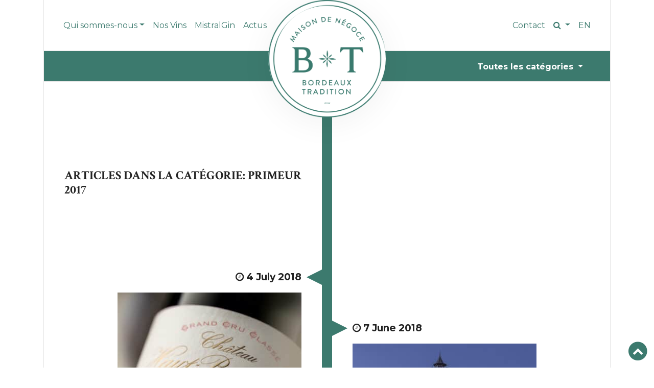

--- FILE ---
content_type: text/html; charset=UTF-8
request_url: https://www.bordeaux-tradition.com/category/primeur-2017/
body_size: 10500
content:
<!doctype html>
<html lang="fr-FR">

    <head>
        <meta charset="utf-8">
        <meta name="viewport" content="width=device-width, initial-scale=1.0">
        <meta name="google-site-verification" content="0k8URIE_hYdXASdlj3OnLVIuuTVjoaWT5HOmL9WaEc8" />
        <link href="https://fonts.googleapis.com/css?family=Crimson+Text:400,600,700|Montserrat:300,400,600,700,800" rel="stylesheet">
        <meta name='robots' content='index, follow, max-image-preview:large, max-snippet:-1, max-video-preview:-1' />

	<!-- This site is optimized with the Yoast SEO plugin v26.5 - https://yoast.com/wordpress/plugins/seo/ -->
	<title>Archives des Primeur 2017 - Négoce de Vins</title>
	<link rel="canonical" href="https://www.bordeaux-tradition.com/category/primeur-2017/" />
	<meta property="og:locale" content="fr_FR" />
	<meta property="og:type" content="article" />
	<meta property="og:title" content="Archives des Primeur 2017 - Négoce de Vins" />
	<meta property="og:url" content="https://www.bordeaux-tradition.com/category/primeur-2017/" />
	<meta property="og:site_name" content="Négoce de Vins" />
	<meta name="twitter:card" content="summary_large_image" />
	<meta name="twitter:site" content="@bordotradition" />
	<script type="application/ld+json" class="yoast-schema-graph">{"@context":"https://schema.org","@graph":[{"@type":"CollectionPage","@id":"https://www.bordeaux-tradition.com/category/primeur-2017/","url":"https://www.bordeaux-tradition.com/category/primeur-2017/","name":"Archives des Primeur 2017 - Négoce de Vins","isPartOf":{"@id":"https://www.bordeaux-tradition.com/#website"},"primaryImageOfPage":{"@id":"https://www.bordeaux-tradition.com/category/primeur-2017/#primaryimage"},"image":{"@id":"https://www.bordeaux-tradition.com/category/primeur-2017/#primaryimage"},"thumbnailUrl":"https://www.bordeaux-tradition.com/wp-content/uploads/2018/06/et-cht-haut-batailley-2017.jpg","breadcrumb":{"@id":"https://www.bordeaux-tradition.com/category/primeur-2017/#breadcrumb"},"inLanguage":"fr-FR"},{"@type":"ImageObject","inLanguage":"fr-FR","@id":"https://www.bordeaux-tradition.com/category/primeur-2017/#primaryimage","url":"https://www.bordeaux-tradition.com/wp-content/uploads/2018/06/et-cht-haut-batailley-2017.jpg","contentUrl":"https://www.bordeaux-tradition.com/wp-content/uploads/2018/06/et-cht-haut-batailley-2017.jpg","width":2361,"height":1771},{"@type":"BreadcrumbList","@id":"https://www.bordeaux-tradition.com/category/primeur-2017/#breadcrumb","itemListElement":[{"@type":"ListItem","position":1,"name":"Accueil","item":"https://www.bordeaux-tradition.com/"},{"@type":"ListItem","position":2,"name":"Primeur 2017"}]},{"@type":"WebSite","@id":"https://www.bordeaux-tradition.com/#website","url":"https://www.bordeaux-tradition.com/","name":"Négoce de Vins","description":"Bordeaux Wine Merchant","potentialAction":[{"@type":"SearchAction","target":{"@type":"EntryPoint","urlTemplate":"https://www.bordeaux-tradition.com/?s={search_term_string}"},"query-input":{"@type":"PropertyValueSpecification","valueRequired":true,"valueName":"search_term_string"}}],"inLanguage":"fr-FR"}]}</script>
	<!-- / Yoast SEO plugin. -->


<link rel='dns-prefetch' href='//cdnjs.cloudflare.com' />
<style id='wp-img-auto-sizes-contain-inline-css' type='text/css'>
img:is([sizes=auto i],[sizes^="auto," i]){contain-intrinsic-size:3000px 1500px}
/*# sourceURL=wp-img-auto-sizes-contain-inline-css */
</style>
<style id='wp-block-library-inline-css' type='text/css'>
:root{--wp-block-synced-color:#7a00df;--wp-block-synced-color--rgb:122,0,223;--wp-bound-block-color:var(--wp-block-synced-color);--wp-editor-canvas-background:#ddd;--wp-admin-theme-color:#007cba;--wp-admin-theme-color--rgb:0,124,186;--wp-admin-theme-color-darker-10:#006ba1;--wp-admin-theme-color-darker-10--rgb:0,107,160.5;--wp-admin-theme-color-darker-20:#005a87;--wp-admin-theme-color-darker-20--rgb:0,90,135;--wp-admin-border-width-focus:2px}@media (min-resolution:192dpi){:root{--wp-admin-border-width-focus:1.5px}}.wp-element-button{cursor:pointer}:root .has-very-light-gray-background-color{background-color:#eee}:root .has-very-dark-gray-background-color{background-color:#313131}:root .has-very-light-gray-color{color:#eee}:root .has-very-dark-gray-color{color:#313131}:root .has-vivid-green-cyan-to-vivid-cyan-blue-gradient-background{background:linear-gradient(135deg,#00d084,#0693e3)}:root .has-purple-crush-gradient-background{background:linear-gradient(135deg,#34e2e4,#4721fb 50%,#ab1dfe)}:root .has-hazy-dawn-gradient-background{background:linear-gradient(135deg,#faaca8,#dad0ec)}:root .has-subdued-olive-gradient-background{background:linear-gradient(135deg,#fafae1,#67a671)}:root .has-atomic-cream-gradient-background{background:linear-gradient(135deg,#fdd79a,#004a59)}:root .has-nightshade-gradient-background{background:linear-gradient(135deg,#330968,#31cdcf)}:root .has-midnight-gradient-background{background:linear-gradient(135deg,#020381,#2874fc)}:root{--wp--preset--font-size--normal:16px;--wp--preset--font-size--huge:42px}.has-regular-font-size{font-size:1em}.has-larger-font-size{font-size:2.625em}.has-normal-font-size{font-size:var(--wp--preset--font-size--normal)}.has-huge-font-size{font-size:var(--wp--preset--font-size--huge)}.has-text-align-center{text-align:center}.has-text-align-left{text-align:left}.has-text-align-right{text-align:right}.has-fit-text{white-space:nowrap!important}#end-resizable-editor-section{display:none}.aligncenter{clear:both}.items-justified-left{justify-content:flex-start}.items-justified-center{justify-content:center}.items-justified-right{justify-content:flex-end}.items-justified-space-between{justify-content:space-between}.screen-reader-text{border:0;clip-path:inset(50%);height:1px;margin:-1px;overflow:hidden;padding:0;position:absolute;width:1px;word-wrap:normal!important}.screen-reader-text:focus{background-color:#ddd;clip-path:none;color:#444;display:block;font-size:1em;height:auto;left:5px;line-height:normal;padding:15px 23px 14px;text-decoration:none;top:5px;width:auto;z-index:100000}html :where(.has-border-color){border-style:solid}html :where([style*=border-top-color]){border-top-style:solid}html :where([style*=border-right-color]){border-right-style:solid}html :where([style*=border-bottom-color]){border-bottom-style:solid}html :where([style*=border-left-color]){border-left-style:solid}html :where([style*=border-width]){border-style:solid}html :where([style*=border-top-width]){border-top-style:solid}html :where([style*=border-right-width]){border-right-style:solid}html :where([style*=border-bottom-width]){border-bottom-style:solid}html :where([style*=border-left-width]){border-left-style:solid}html :where(img[class*=wp-image-]){height:auto;max-width:100%}:where(figure){margin:0 0 1em}html :where(.is-position-sticky){--wp-admin--admin-bar--position-offset:var(--wp-admin--admin-bar--height,0px)}@media screen and (max-width:600px){html :where(.is-position-sticky){--wp-admin--admin-bar--position-offset:0px}}

/*# sourceURL=wp-block-library-inline-css */
</style><style id='global-styles-inline-css' type='text/css'>
:root{--wp--preset--aspect-ratio--square: 1;--wp--preset--aspect-ratio--4-3: 4/3;--wp--preset--aspect-ratio--3-4: 3/4;--wp--preset--aspect-ratio--3-2: 3/2;--wp--preset--aspect-ratio--2-3: 2/3;--wp--preset--aspect-ratio--16-9: 16/9;--wp--preset--aspect-ratio--9-16: 9/16;--wp--preset--color--black: #000000;--wp--preset--color--cyan-bluish-gray: #abb8c3;--wp--preset--color--white: #ffffff;--wp--preset--color--pale-pink: #f78da7;--wp--preset--color--vivid-red: #cf2e2e;--wp--preset--color--luminous-vivid-orange: #ff6900;--wp--preset--color--luminous-vivid-amber: #fcb900;--wp--preset--color--light-green-cyan: #7bdcb5;--wp--preset--color--vivid-green-cyan: #00d084;--wp--preset--color--pale-cyan-blue: #8ed1fc;--wp--preset--color--vivid-cyan-blue: #0693e3;--wp--preset--color--vivid-purple: #9b51e0;--wp--preset--gradient--vivid-cyan-blue-to-vivid-purple: linear-gradient(135deg,rgb(6,147,227) 0%,rgb(155,81,224) 100%);--wp--preset--gradient--light-green-cyan-to-vivid-green-cyan: linear-gradient(135deg,rgb(122,220,180) 0%,rgb(0,208,130) 100%);--wp--preset--gradient--luminous-vivid-amber-to-luminous-vivid-orange: linear-gradient(135deg,rgb(252,185,0) 0%,rgb(255,105,0) 100%);--wp--preset--gradient--luminous-vivid-orange-to-vivid-red: linear-gradient(135deg,rgb(255,105,0) 0%,rgb(207,46,46) 100%);--wp--preset--gradient--very-light-gray-to-cyan-bluish-gray: linear-gradient(135deg,rgb(238,238,238) 0%,rgb(169,184,195) 100%);--wp--preset--gradient--cool-to-warm-spectrum: linear-gradient(135deg,rgb(74,234,220) 0%,rgb(151,120,209) 20%,rgb(207,42,186) 40%,rgb(238,44,130) 60%,rgb(251,105,98) 80%,rgb(254,248,76) 100%);--wp--preset--gradient--blush-light-purple: linear-gradient(135deg,rgb(255,206,236) 0%,rgb(152,150,240) 100%);--wp--preset--gradient--blush-bordeaux: linear-gradient(135deg,rgb(254,205,165) 0%,rgb(254,45,45) 50%,rgb(107,0,62) 100%);--wp--preset--gradient--luminous-dusk: linear-gradient(135deg,rgb(255,203,112) 0%,rgb(199,81,192) 50%,rgb(65,88,208) 100%);--wp--preset--gradient--pale-ocean: linear-gradient(135deg,rgb(255,245,203) 0%,rgb(182,227,212) 50%,rgb(51,167,181) 100%);--wp--preset--gradient--electric-grass: linear-gradient(135deg,rgb(202,248,128) 0%,rgb(113,206,126) 100%);--wp--preset--gradient--midnight: linear-gradient(135deg,rgb(2,3,129) 0%,rgb(40,116,252) 100%);--wp--preset--font-size--small: 13px;--wp--preset--font-size--medium: 20px;--wp--preset--font-size--large: 36px;--wp--preset--font-size--x-large: 42px;--wp--preset--spacing--20: 0.44rem;--wp--preset--spacing--30: 0.67rem;--wp--preset--spacing--40: 1rem;--wp--preset--spacing--50: 1.5rem;--wp--preset--spacing--60: 2.25rem;--wp--preset--spacing--70: 3.38rem;--wp--preset--spacing--80: 5.06rem;--wp--preset--shadow--natural: 6px 6px 9px rgba(0, 0, 0, 0.2);--wp--preset--shadow--deep: 12px 12px 50px rgba(0, 0, 0, 0.4);--wp--preset--shadow--sharp: 6px 6px 0px rgba(0, 0, 0, 0.2);--wp--preset--shadow--outlined: 6px 6px 0px -3px rgb(255, 255, 255), 6px 6px rgb(0, 0, 0);--wp--preset--shadow--crisp: 6px 6px 0px rgb(0, 0, 0);}:where(.is-layout-flex){gap: 0.5em;}:where(.is-layout-grid){gap: 0.5em;}body .is-layout-flex{display: flex;}.is-layout-flex{flex-wrap: wrap;align-items: center;}.is-layout-flex > :is(*, div){margin: 0;}body .is-layout-grid{display: grid;}.is-layout-grid > :is(*, div){margin: 0;}:where(.wp-block-columns.is-layout-flex){gap: 2em;}:where(.wp-block-columns.is-layout-grid){gap: 2em;}:where(.wp-block-post-template.is-layout-flex){gap: 1.25em;}:where(.wp-block-post-template.is-layout-grid){gap: 1.25em;}.has-black-color{color: var(--wp--preset--color--black) !important;}.has-cyan-bluish-gray-color{color: var(--wp--preset--color--cyan-bluish-gray) !important;}.has-white-color{color: var(--wp--preset--color--white) !important;}.has-pale-pink-color{color: var(--wp--preset--color--pale-pink) !important;}.has-vivid-red-color{color: var(--wp--preset--color--vivid-red) !important;}.has-luminous-vivid-orange-color{color: var(--wp--preset--color--luminous-vivid-orange) !important;}.has-luminous-vivid-amber-color{color: var(--wp--preset--color--luminous-vivid-amber) !important;}.has-light-green-cyan-color{color: var(--wp--preset--color--light-green-cyan) !important;}.has-vivid-green-cyan-color{color: var(--wp--preset--color--vivid-green-cyan) !important;}.has-pale-cyan-blue-color{color: var(--wp--preset--color--pale-cyan-blue) !important;}.has-vivid-cyan-blue-color{color: var(--wp--preset--color--vivid-cyan-blue) !important;}.has-vivid-purple-color{color: var(--wp--preset--color--vivid-purple) !important;}.has-black-background-color{background-color: var(--wp--preset--color--black) !important;}.has-cyan-bluish-gray-background-color{background-color: var(--wp--preset--color--cyan-bluish-gray) !important;}.has-white-background-color{background-color: var(--wp--preset--color--white) !important;}.has-pale-pink-background-color{background-color: var(--wp--preset--color--pale-pink) !important;}.has-vivid-red-background-color{background-color: var(--wp--preset--color--vivid-red) !important;}.has-luminous-vivid-orange-background-color{background-color: var(--wp--preset--color--luminous-vivid-orange) !important;}.has-luminous-vivid-amber-background-color{background-color: var(--wp--preset--color--luminous-vivid-amber) !important;}.has-light-green-cyan-background-color{background-color: var(--wp--preset--color--light-green-cyan) !important;}.has-vivid-green-cyan-background-color{background-color: var(--wp--preset--color--vivid-green-cyan) !important;}.has-pale-cyan-blue-background-color{background-color: var(--wp--preset--color--pale-cyan-blue) !important;}.has-vivid-cyan-blue-background-color{background-color: var(--wp--preset--color--vivid-cyan-blue) !important;}.has-vivid-purple-background-color{background-color: var(--wp--preset--color--vivid-purple) !important;}.has-black-border-color{border-color: var(--wp--preset--color--black) !important;}.has-cyan-bluish-gray-border-color{border-color: var(--wp--preset--color--cyan-bluish-gray) !important;}.has-white-border-color{border-color: var(--wp--preset--color--white) !important;}.has-pale-pink-border-color{border-color: var(--wp--preset--color--pale-pink) !important;}.has-vivid-red-border-color{border-color: var(--wp--preset--color--vivid-red) !important;}.has-luminous-vivid-orange-border-color{border-color: var(--wp--preset--color--luminous-vivid-orange) !important;}.has-luminous-vivid-amber-border-color{border-color: var(--wp--preset--color--luminous-vivid-amber) !important;}.has-light-green-cyan-border-color{border-color: var(--wp--preset--color--light-green-cyan) !important;}.has-vivid-green-cyan-border-color{border-color: var(--wp--preset--color--vivid-green-cyan) !important;}.has-pale-cyan-blue-border-color{border-color: var(--wp--preset--color--pale-cyan-blue) !important;}.has-vivid-cyan-blue-border-color{border-color: var(--wp--preset--color--vivid-cyan-blue) !important;}.has-vivid-purple-border-color{border-color: var(--wp--preset--color--vivid-purple) !important;}.has-vivid-cyan-blue-to-vivid-purple-gradient-background{background: var(--wp--preset--gradient--vivid-cyan-blue-to-vivid-purple) !important;}.has-light-green-cyan-to-vivid-green-cyan-gradient-background{background: var(--wp--preset--gradient--light-green-cyan-to-vivid-green-cyan) !important;}.has-luminous-vivid-amber-to-luminous-vivid-orange-gradient-background{background: var(--wp--preset--gradient--luminous-vivid-amber-to-luminous-vivid-orange) !important;}.has-luminous-vivid-orange-to-vivid-red-gradient-background{background: var(--wp--preset--gradient--luminous-vivid-orange-to-vivid-red) !important;}.has-very-light-gray-to-cyan-bluish-gray-gradient-background{background: var(--wp--preset--gradient--very-light-gray-to-cyan-bluish-gray) !important;}.has-cool-to-warm-spectrum-gradient-background{background: var(--wp--preset--gradient--cool-to-warm-spectrum) !important;}.has-blush-light-purple-gradient-background{background: var(--wp--preset--gradient--blush-light-purple) !important;}.has-blush-bordeaux-gradient-background{background: var(--wp--preset--gradient--blush-bordeaux) !important;}.has-luminous-dusk-gradient-background{background: var(--wp--preset--gradient--luminous-dusk) !important;}.has-pale-ocean-gradient-background{background: var(--wp--preset--gradient--pale-ocean) !important;}.has-electric-grass-gradient-background{background: var(--wp--preset--gradient--electric-grass) !important;}.has-midnight-gradient-background{background: var(--wp--preset--gradient--midnight) !important;}.has-small-font-size{font-size: var(--wp--preset--font-size--small) !important;}.has-medium-font-size{font-size: var(--wp--preset--font-size--medium) !important;}.has-large-font-size{font-size: var(--wp--preset--font-size--large) !important;}.has-x-large-font-size{font-size: var(--wp--preset--font-size--x-large) !important;}
/*# sourceURL=global-styles-inline-css */
</style>

<style id='classic-theme-styles-inline-css' type='text/css'>
/*! This file is auto-generated */
.wp-block-button__link{color:#fff;background-color:#32373c;border-radius:9999px;box-shadow:none;text-decoration:none;padding:calc(.667em + 2px) calc(1.333em + 2px);font-size:1.125em}.wp-block-file__button{background:#32373c;color:#fff;text-decoration:none}
/*# sourceURL=/wp-includes/css/classic-themes.min.css */
</style>
<link rel='stylesheet' id='contact-form-7-css' href='https://www.bordeaux-tradition.com/wp-content/plugins/contact-form-7/includes/css/styles.css?ver=6.1.4' type='text/css' media='all' />
<link rel='stylesheet' id='global-css' href='https://www.bordeaux-tradition.com/wp-content/themes/bordeaux-tradition/node_modules/css/global.css?ver=4.0.0' type='text/css' media='all' />
<link rel='stylesheet' id='style-css' href='https://www.bordeaux-tradition.com/wp-content/themes/bordeaux-tradition/style.css?ver=1.0.0' type='text/css' media='all' />
<link rel='stylesheet' id='flexslider-css' href='https://www.bordeaux-tradition.com/wp-content/themes/bordeaux-tradition/node_modules/flexslider/flexslider.css?ver=2.6.2' type='text/css' media='all' />
<link rel='stylesheet' id='bootstrapselect-css' href='https://www.bordeaux-tradition.com/wp-content/themes/bordeaux-tradition/node_modules/bootstrap-select/dist/css/bootstrap-select.min.css?ver=4.00' type='text/css' media='all' />
<link rel='stylesheet' id='jquery-auto-complete-css' href='https://cdnjs.cloudflare.com/ajax/libs/jquery-autocomplete/1.0.7/jquery.auto-complete.css?ver=1.0.7' type='text/css' media='all' />
<script type="text/javascript" src="https://www.bordeaux-tradition.com/wp-content/themes/bordeaux-tradition/node_modules/jquery/dist/jquery.min.js" id="jquery-js"></script>
<script type="text/javascript" id="zxcvbn-async-js-extra">
/* <![CDATA[ */
var _zxcvbnSettings = {"src":"https://www.bordeaux-tradition.com/wp-includes/js/zxcvbn.min.js"};
//# sourceURL=zxcvbn-async-js-extra
/* ]]> */
</script>
<script type="text/javascript" src="https://www.bordeaux-tradition.com/wp-includes/js/zxcvbn-async.min.js?ver=1.0" id="zxcvbn-async-js"></script>
<script type="text/javascript" src="https://www.bordeaux-tradition.com/wp-content/themes/bordeaux-tradition/node_modules/popper.js/dist/umd/popper.min.js?ver=1.3.2" id="popper-js"></script>
<script type="text/javascript" src="https://www.bordeaux-tradition.com/wp-content/themes/bordeaux-tradition/node_modules/bootstrap/dist/js/bootstrap.min.js?ver=4.0.0" id="bootstrap-js"></script>
<script type="text/javascript" src="https://www.bordeaux-tradition.com/wp-content/themes/bordeaux-tradition/node_modules/bootstrap-select/dist/js/bootstrap-select.js?ver=4.0.0" id="bootstrap-select-js"></script>
<script type="text/javascript" src="https://www.bordeaux-tradition.com/wp-content/themes/bordeaux-tradition/node_modules/flexslider/jquery.flexslider-min.js?ver=2.6.2" id="flexslider-js"></script>
<script type="text/javascript" src="https://www.bordeaux-tradition.com/wp-content/themes/bordeaux-tradition/node_modules/lazysizes/lazysizes.min.js?ver=4.0.0" id="lazyload-js"></script>
<script type="text/javascript" id="custom-js-extra">
/* <![CDATA[ */
var custom = {"search_api":"https://www.bordeaux-tradition.com/wp-json/ja/v1/search"};
var theme_ajax = {"ajaxurl":"https://www.bordeaux-tradition.com/wp-admin/admin-ajax.php","redirecturl":"https://www.bordeaux-tradition.com/actus/","loadingmessage":"V\u00e9rification, veuillez patienter...","site_url":"https://www.bordeaux-tradition.com","theme_url":"https://www.bordeaux-tradition.com/wp-content/themes/bordeaux-tradition"};
//# sourceURL=custom-js-extra
/* ]]> */
</script>
<script type="text/javascript" src="https://www.bordeaux-tradition.com/wp-content/themes/bordeaux-tradition/node_modules/custom.js?ver=4.0.1" id="custom-js"></script>
<link rel="https://api.w.org/" href="https://www.bordeaux-tradition.com/wp-json/" /><link rel="alternate" title="JSON" type="application/json" href="https://www.bordeaux-tradition.com/wp-json/wp/v2/categories/2376" /><style type="text/css">.recentcomments a{display:inline !important;padding:0 !important;margin:0 !important;}</style><link rel="icon" href="https://www.bordeaux-tradition.com/wp-content/uploads/2019/01/cropped-bt_logo_rvb-32x32.png" sizes="32x32" />
<link rel="icon" href="https://www.bordeaux-tradition.com/wp-content/uploads/2019/01/cropped-bt_logo_rvb-192x192.png" sizes="192x192" />
<link rel="apple-touch-icon" href="https://www.bordeaux-tradition.com/wp-content/uploads/2019/01/cropped-bt_logo_rvb-180x180.png" />
<meta name="msapplication-TileImage" content="https://www.bordeaux-tradition.com/wp-content/uploads/2019/01/cropped-bt_logo_rvb-270x270.png" />
        <!-- Google tag (gtag.js) -->
        <script async src="https://www.googletagmanager.com/gtag/js?id=G-GTW1DVB3H7"></script>
        <script>
          window.dataLayer = window.dataLayer || [];
          function gtag(){dataLayer.push(arguments);}
          gtag('js', new Date());

          gtag('config', 'G-GTW1DVB3H7');
        </script>
    </head>

    <body class="archive category category-primeur-2017 category-2376 wp-theme-bordeaux-tradition">

        <div id="topbody"></div>
        <header class="header">
            <div class="navbar navbar-expand-lg navbar-light bg-white sticky-top">
                <div class="container">
                  <div class="bordered align-items-center-md">
                    <button class="navbar-toggler" type="button" data-toggle="collapse" data-target="#navbarTogglerDemo01" aria-controls="navbarTogglerDemo01" aria-expanded="false" aria-label="Toggle navigation">
                        <span class="navbar-toggler-icon"></span>
                    </button>
                    <a id="logo" style="z-index:1040" href="https://www.bordeaux-tradition.com" title="Négoce de Vins">
                      <img class="center-block img-responsive" src="https://www.bordeaux-tradition.com/wp-content/uploads/2024/04/BT_Logo_19032024.png" alt="Négoce de Vins" />
                    </a>
                    <div class="collapse navbar-collapse" id="navbarTogglerDemo01">
                        <ul id="menu-header-gauche" class="navbar-nav mr-auto text-lg-uppercase"><li class="menu-item menu-item-type-custom menu-item-object-custom menu-item-has-children menu-item-1384139 nav-item dropdown" data-post="1384139"><a href="#" class="nav-link dropdown-toggle" data-toggle="dropdown">Qui sommes-nous</a>
<div class="dropdown-menu">
<a href="https://www.bordeaux-tradition.com/nos-atouts/" class="dropdown-item">Nos atouts</a><a href="https://www.bordeaux-tradition.com/lequipe/" class="dropdown-item">Notre Equipe</a><a href="https://www.bordeaux-tradition.com/nos-engagements/" class="dropdown-item">Nos engagements</a><a href="https://www.bordeaux-tradition.com/en-chiffres/" class="dropdown-item">Chiffres Clés</a><a href="https://www.bordeaux-tradition.com/bt-dans-le-monde/" class="dropdown-item">BT dans le monde</a>
</div>
</li>
<li class="menu-item menu-item-type-post_type_archive menu-item-object-propriete menu-item-1382699 nav-item" data-post="-134"><a href="https://www.bordeaux-tradition.com/vins/" class="nav-link">Nos Vins</a></li>
<li class="menu-item menu-item-type-post_type menu-item-object-page menu-item-1391433 nav-item" data-post="1391430"><a href="https://www.bordeaux-tradition.com/mistral-gin/" class="nav-link">MistralGin</a></li>
<li class="menu-item menu-item-type-post_type menu-item-object-page current_page_parent menu-item-1382596 nav-item" data-post="1382589"><a href="https://www.bordeaux-tradition.com/actus/" class="nav-link">Actus</a></li>
</ul>
                        <ul class="navbar-nav">
                          <li class="nav-item">
                              <a class="nav-link" href="https://www.bordeaux-tradition.com/contact/">
                                Contact                              </a>
                          </li>
                                                  <li class="nav-item dropdown dropdown-gold" hidden>
                            <a class="nav-link dropdown-toggle" href="" data-toggle="dropdown" aria-haspopup="true" aria-expanded="false">
                              Espace Château                            </a>
                            <div class="dropdown-menu dropdown-menu-right">
                              <a class="dropdown-item" href="">Se connecter</a>
                              <a class="dropdown-item" href="">Mot de passe perdu</a>
                            </div>
                          </li>
                                                  <li class="nav-item dropdown">
                            <a role="button" href="#" class="nav-link dropdown-toggle" data-toggle="dropdown" aria-haspopup="true" aria-expanded="false">
                              <i class="fa fa-search" aria-hidden="true"></i>
                            </a>
                            <div class="dropdown-menu dropdown-menu-right" id="search">
                              <form id="search" class="form-inline" action="https://www.bordeaux-tradition.com/" method="get">
                                <div class="input-group">
                                    <input name="s" id="s" value="" type="text" class="form-control" autocomplete="off" placeholder="Rechercher" aria-label="Rechercher">
                                    <span class="input-group-btn">
                                      <button class="btn btn-secondary" value="" type="submit">OK</button>
                                    </span>
                                </div>
                              </form>
                            </div>
                          </li>
                          	<li class="nav-item nav-item-1800 nav-item-en no-translation nav-item-first"><a class="nav-link text-uppercase nav-blue" lang="en-US" hreflang="en-US" href="https://www.bordeaux-tradition.com/en/">en</a></li>
                      </ul>
                    </div>
                  </div> <!-- end .container -->
                </div> <!-- end .container -->
            </div> <!-- end .navbar -->
        </header> <!-- end header -->
                <main class="container">
        <div class="row"><div class="col-12"><div id="breadcrumbs" class="bordered">          <div class="pull-right here">
                      <span class="dropdown">
              <button class="btn dropdown-toggle" type="button" id="dropdownMenuCategories" data-toggle="dropdown" aria-haspopup="true" aria-expanded="false">
                Toutes les catégories              </button>
              <div class="dropdown-menu dropdown-menu-right" aria-labelledby="dropdownMenuCategories">
                              <a class="dropdown-item" href="https://www.bordeaux-tradition.com/category/2014/">2014</a>
                              <a class="dropdown-item" href="https://www.bordeaux-tradition.com/category/2015/">2015</a>
                              <a class="dropdown-item" href="https://www.bordeaux-tradition.com/category/2016/">2016</a>
                              <a class="dropdown-item" href="https://www.bordeaux-tradition.com/category/2019/">2019</a>
                              <a class="dropdown-item" href="https://www.bordeaux-tradition.com/category/accords-mets-vins/">Accords mets &amp; vins</a>
                              <a class="dropdown-item" href="https://www.bordeaux-tradition.com/category/bio/">Bio</a>
                              <a class="dropdown-item" href="https://www.bordeaux-tradition.com/category/bordeaux/">Bordeaux</a>
                              <a class="dropdown-item" href="https://www.bordeaux-tradition.com/category/bordeaux-blancs/">Bordeaux Blancs</a>
                              <a class="dropdown-item" href="https://www.bordeaux-tradition.com/category/bordeaux-tradition/">Bordeaux Tradition</a>
                              <a class="dropdown-item" href="https://www.bordeaux-tradition.com/category/bt-fr/">BT</a>
                              <a class="dropdown-item" href="https://www.bordeaux-tradition.com/category/caillou-blanc/">Caillou Blanc</a>
                              <a class="dropdown-item" href="https://www.bordeaux-tradition.com/category/chateau-branaire-ducru/">Château Branaire Ducru</a>
                              <a class="dropdown-item" href="https://www.bordeaux-tradition.com/category/chateau-dissan/">Château d'Issan</a>
                              <a class="dropdown-item" href="https://www.bordeaux-tradition.com/category/cheval-blanc/">cheval blanc</a>
                              <a class="dropdown-item" href="https://www.bordeaux-tradition.com/category/civb/">CIVB</a>
                              <a class="dropdown-item" href="https://www.bordeaux-tradition.com/category/clos-des-lunes/">Clos des Lunes</a>
                              <a class="dropdown-item" href="https://www.bordeaux-tradition.com/category/communication-digitale/">Communication digitale</a>
                              <a class="dropdown-item" href="https://www.bordeaux-tradition.com/category/cop21/">COP21</a>
                              <a class="dropdown-item" href="https://www.bordeaux-tradition.com/category/cru-bourgeois/">Cru Bourgeois</a>
                              <a class="dropdown-item" href="https://www.bordeaux-tradition.com/category/cru-bourgeois-fr/">Cru Bourgeois</a>
                              <a class="dropdown-item" href="https://www.bordeaux-tradition.com/category/degustation/">dégustation</a>
                              <a class="dropdown-item" href="https://www.bordeaux-tradition.com/category/digital/">Digital</a>
                              <a class="dropdown-item" href="https://www.bordeaux-tradition.com/category/uncategorized/">Divers</a>
                              <a class="dropdown-item" href="https://www.bordeaux-tradition.com/category/domaine-de-chevalier/">Domaine de Chevalier</a>
                              <a class="dropdown-item" href="https://www.bordeaux-tradition.com/category/domaine-de-la-solitude/">Domaine de la Solitude</a>
                              <a class="dropdown-item" href="https://www.bordeaux-tradition.com/category/environnement/">environnement</a>
                              <a class="dropdown-item" href="https://www.bordeaux-tradition.com/category/famille-albada-jelgersma/">Famille Albada Jelgersma</a>
                              <a class="dropdown-item" href="https://www.bordeaux-tradition.com/category/famille-herve/">Famille Hervé</a>
                              <a class="dropdown-item" href="https://www.bordeaux-tradition.com/category/francs-cotes-de-bordeaux/">Francs Côtes de Bordeaux</a>
                              <a class="dropdown-item" href="https://www.bordeaux-tradition.com/category/fronsac/">Fronsac</a>
                              <a class="dropdown-item" href="https://www.bordeaux-tradition.com/category/grand-cru/">Grand Cru</a>
                              <a class="dropdown-item" href="https://www.bordeaux-tradition.com/category/gcc-com/">Grands Crus Classés</a>
                              <a class="dropdown-item" href="https://www.bordeaux-tradition.com/category/graves/">Graves</a>
                              <a class="dropdown-item" href="https://www.bordeaux-tradition.com/category/haut-medoc/">Haut-Médoc</a>
                              <a class="dropdown-item" href="https://www.bordeaux-tradition.com/category/lalande-de-pomerol/">Lalande de Pomerol</a>
                              <a class="dropdown-item" href="https://www.bordeaux-tradition.com/category/libournais/">Libournais</a>
                              <a class="dropdown-item" href="https://www.bordeaux-tradition.com/category/margaux/">Margaux</a>
                              <a class="dropdown-item" href="https://www.bordeaux-tradition.com/category/medoc/">Médoc</a>
                              <a class="dropdown-item" href="https://www.bordeaux-tradition.com/category/millesime-2013/">Millésime 2013</a>
                              <a class="dropdown-item" href="https://www.bordeaux-tradition.com/category/millesime-2016/">Millésime 2016</a>
                              <a class="dropdown-item" href="https://www.bordeaux-tradition.com/category/millesime-2019/">Millésime 2019</a>
                              <a class="dropdown-item" href="https://www.bordeaux-tradition.com/category/millesime-2021/">Millésime 2021</a>
                              <a class="dropdown-item" href="https://www.bordeaux-tradition.com/category/mistralgin/">MistralGin</a>
                              <a class="dropdown-item" href="https://www.bordeaux-tradition.com/category/moulin-haut-laroque/">Moulin Haut Laroque</a>
                              <a class="dropdown-item" href="https://www.bordeaux-tradition.com/category/mouton-rothschild/">Mouton Rothschild</a>
                              <a class="dropdown-item" href="https://www.bordeaux-tradition.com/category/oenotourisme/">Oenotourisme</a>
                              <a class="dropdown-item" href="https://www.bordeaux-tradition.com/category/offre-du-jour/">Offre de la semaine</a>
                              <a class="dropdown-item" href="https://www.bordeaux-tradition.com/category/pauillac/">Pauillac</a>
                              <a class="dropdown-item" href="https://www.bordeaux-tradition.com/category/pessac-leognan-2/">Pessac Léognan</a>
                              <a class="dropdown-item" href="https://www.bordeaux-tradition.com/category/phelan-segur/">Phélan Ségur</a>
                              <a class="dropdown-item" href="https://www.bordeaux-tradition.com/category/presse/">Presse</a>
                              <a class="dropdown-item" href="https://www.bordeaux-tradition.com/category/primeur-2017/">Primeur 2017</a>
                              <a class="dropdown-item" href="https://www.bordeaux-tradition.com/category/primeurs/">Primeurs</a>
                              <a class="dropdown-item" href="https://www.bordeaux-tradition.com/category/primeurs-2015/">Primeurs 2015</a>
                              <a class="dropdown-item" href="https://www.bordeaux-tradition.com/category/primeurs-2018/">Primeurs 2018</a>
                              <a class="dropdown-item" href="https://www.bordeaux-tradition.com/category/primeurs-2019/">Primeurs 2019</a>
                              <a class="dropdown-item" href="https://www.bordeaux-tradition.com/category/primeurs-2020/">Primeurs 2020</a>
                              <a class="dropdown-item" href="https://www.bordeaux-tradition.com/category/professionnels/">professionnels</a>
                              <a class="dropdown-item" href="https://www.bordeaux-tradition.com/category/rives-droites/">rives droites</a>
                              <a class="dropdown-item" href="https://www.bordeaux-tradition.com/category/saint-julien/">Saint Julien</a>
                              <a class="dropdown-item" href="https://www.bordeaux-tradition.com/category/saint-emilion-2/">Saint-Emilion</a>
                              <a class="dropdown-item" href="https://www.bordeaux-tradition.com/category/saint-estephe/">Saint-Estèphe</a>
                              <a class="dropdown-item" href="https://www.bordeaux-tradition.com/category/salon/">Salon</a>
                              <a class="dropdown-item" href="https://www.bordeaux-tradition.com/category/salons/">Salons</a>
                              <a class="dropdown-item" href="https://www.bordeaux-tradition.com/category/sauternes-fr/">Sauternes</a>
                              <a class="dropdown-item" href="https://www.bordeaux-tradition.com/category/sauternes-2/">Sauternes</a>
                              <a class="dropdown-item" href="https://www.bordeaux-tradition.com/category/smith-haut-lafitte/">Smith Haut Lafitte</a>
                              <a class="dropdown-item" href="https://www.bordeaux-tradition.com/category/ugcb/">UGCB</a>
                              <a class="dropdown-item" href="https://www.bordeaux-tradition.com/category/union-des-grands-crus-de-bordeaux/">Union des Grands Crus de Bordeaux</a>
                              <a class="dropdown-item" href="https://www.bordeaux-tradition.com/category/vendanges-fr/">Vendanges</a>
                              <a class="dropdown-item" href="https://www.bordeaux-tradition.com/category/vendanges/">Vendanges</a>
                              <a class="dropdown-item" href="https://www.bordeaux-tradition.com/category/vignoble/">vignoble</a>
                              <a class="dropdown-item" href="https://www.bordeaux-tradition.com/category/vinexpo/">Vinexpo</a>
                              <a class="dropdown-item" href="https://www.bordeaux-tradition.com/category/vins/">vins</a>
                              <a class="dropdown-item" href="https://www.bordeaux-tradition.com/category/zoom-sur/">Zoom Sur</a>
                            </div>
            </span>
                    </div>
          
      </div></div></div><div class="news-content bordered">
    <div class="row-blog row-intro clearfix">
      <article class="sameHeight col-blog left">
                    <h1 class="archive_title">
                Articles dans la catégorie: Primeur 2017            </h1>
              </article>
      <div class="col-blog sameHeight right"></div>
    </div>
    <div class="row-blog row-article clearfix grid">
          
<section id="post-1388868" class="col-blog grid-item ">
        <p class="time"><i class="fa fa-clock-o" aria-hidden="true"></i>     <time datetime="2018-07-04T17:35:56+02:00" itemprop="datePublished">
        4 July 2018    </time>
    </p>
        <div class="wrap">
          <a href="https://www.bordeaux-tradition.com/chateau-haut-batailley-famille-cazes/">
            <img src="https://www.bordeaux-tradition.com/wp-content/uploads/2018/06/et-cht-haut-batailley-2017-360x360.jpg" class="img-fluid wp-active lazyload wp-post-image" alt="" data-src="https://www.bordeaux-tradition.com/wp-content/uploads/2018/06/et-cht-haut-batailley-2017-125x125.jpg" decoding="async" fetchpriority="high" srcset="https://www.bordeaux-tradition.com/wp-content/uploads/2018/06/et-cht-haut-batailley-2017-360x360.jpg 360w, https://www.bordeaux-tradition.com/wp-content/uploads/2018/06/et-cht-haut-batailley-2017-150x150.jpg 150w, https://www.bordeaux-tradition.com/wp-content/uploads/2018/06/et-cht-haut-batailley-2017-170x170.jpg 170w, https://www.bordeaux-tradition.com/wp-content/uploads/2018/06/et-cht-haut-batailley-2017-125x125.jpg 125w" sizes="(max-width: 360px) 100vw, 360px" />          </a>
          <p class="meta"><a href="https://www.bordeaux-tradition.com/category/pauillac/" rel="category tag">Pauillac</a>, <a href="https://www.bordeaux-tradition.com/category/primeur-2017/" rel="category tag">Primeur 2017</a></p>
          <h2><a href="https://www.bordeaux-tradition.com/chateau-haut-batailley-famille-cazes/">Château Haut Batailley : Premier Primeurs de la Famille Cazes</a></h2>
          <div class="excerpt">
              <p>Le Château Haut Batailley, millésime 2017 et premier millésime depuis le rachat de la propriété par la Famille Cazes, a&#8230;</p>
          </div>
        </div>
</section>


              
<section id="post-1388986" class="col-blog grid-item ">
        <p class="time"><i class="fa fa-clock-o" aria-hidden="true"></i>     <time datetime="2018-06-07T12:23:02+02:00" itemprop="datePublished">
        7 June 2018    </time>
    </p>
        <div class="wrap">
          <a href="https://www.bordeaux-tradition.com/cos-destournel-2017-miracle/">
            <img src="https://www.bordeaux-tradition.com/wp-content/uploads/2018/06/cos-destournel-che583bceau-3-360x360.jpg" class="img-fluid wp-active lazyload wp-post-image" alt="Cos d&#039;Estournel 2017" data-src="https://www.bordeaux-tradition.com/wp-content/uploads/2018/06/cos-destournel-che583bceau-3-125x125.jpg" decoding="async" srcset="https://www.bordeaux-tradition.com/wp-content/uploads/2018/06/cos-destournel-che583bceau-3-360x360.jpg 360w, https://www.bordeaux-tradition.com/wp-content/uploads/2018/06/cos-destournel-che583bceau-3-150x150.jpg 150w, https://www.bordeaux-tradition.com/wp-content/uploads/2018/06/cos-destournel-che583bceau-3-170x170.jpg 170w, https://www.bordeaux-tradition.com/wp-content/uploads/2018/06/cos-destournel-che583bceau-3-125x125.jpg 125w" sizes="(max-width: 360px) 100vw, 360px" />          </a>
          <p class="meta"><a href="https://www.bordeaux-tradition.com/category/gcc-com/" rel="category tag">Grands Crus Classés</a>, <a href="https://www.bordeaux-tradition.com/category/primeur-2017/" rel="category tag">Primeur 2017</a>, <a href="https://www.bordeaux-tradition.com/category/saint-estephe/" rel="category tag">Saint-Estèphe</a></p>
          <h2><a href="https://www.bordeaux-tradition.com/cos-destournel-2017-miracle/">Cos d&rsquo;Estournel 2017 : Le Miracle</a></h2>
          <div class="excerpt">
              <p>Le Château Cos d&rsquo;Estournel 2017, 2ème Grand Cru Classé de Saint-Estèphe, est mis en marché ce jour. Retour sur le&#8230;</p>
          </div>
        </div>
</section>


              
<section id="post-1387648" class="col-blog grid-item ">
        <p class="time"><i class="fa fa-clock-o" aria-hidden="true"></i>     <time datetime="2018-05-14T11:41:53+02:00" itemprop="datePublished">
        14 May 2018    </time>
    </p>
        <div class="wrap">
          <a href="https://www.bordeaux-tradition.com/primeurs-2017-la-presse-rend-son-verdict/">
            <img src="https://www.bordeaux-tradition.com/wp-content/uploads/2018/05/kym-ellis-391585-unsplash-360x360.jpg" class="img-fluid wp-active lazyload wp-post-image" alt="Primeurs 2017" data-src="https://www.bordeaux-tradition.com/wp-content/uploads/2018/05/kym-ellis-391585-unsplash-125x125.jpg" decoding="async" srcset="https://www.bordeaux-tradition.com/wp-content/uploads/2018/05/kym-ellis-391585-unsplash-360x360.jpg 360w, https://www.bordeaux-tradition.com/wp-content/uploads/2018/05/kym-ellis-391585-unsplash-150x150.jpg 150w, https://www.bordeaux-tradition.com/wp-content/uploads/2018/05/kym-ellis-391585-unsplash-170x170.jpg 170w, https://www.bordeaux-tradition.com/wp-content/uploads/2018/05/kym-ellis-391585-unsplash-125x125.jpg 125w" sizes="(max-width: 360px) 100vw, 360px" />          </a>
          <p class="meta"><a href="https://www.bordeaux-tradition.com/category/presse/" rel="category tag">Presse</a>, <a href="https://www.bordeaux-tradition.com/category/primeur-2017/" rel="category tag">Primeur 2017</a></p>
          <h2><a href="https://www.bordeaux-tradition.com/primeurs-2017-la-presse-rend-son-verdict/">Primeurs 2017 : La Presse rend son verdict</a></h2>
          <div class="excerpt">
              <p>Primeurs 2017 : les journalistes ont publié leurs notes concernant les vins dégustés début Avril. Primeurs 2017 : le début&#8230;</p>
          </div>
        </div>
</section>


              
<section id="post-1386288" class="col-blog grid-item ">
        <p class="time"><i class="fa fa-clock-o" aria-hidden="true"></i>     <time datetime="2018-04-17T16:38:59+02:00" itemprop="datePublished">
        17 April 2018    </time>
    </p>
        <div class="wrap">
          <a href="https://www.bordeaux-tradition.com/millesime-2017-une-campagne-surprenante/">
            <img src="https://www.bordeaux-tradition.com/wp-content/uploads/2018/04/capture-decran-2018-04-04-a-14-08-17-360x360.png" class="img-fluid wp-active lazyload wp-post-image" alt="Millésime 2017" data-src="https://www.bordeaux-tradition.com/wp-content/uploads/2018/04/capture-decran-2018-04-04-a-14-08-17-125x125.png" decoding="async" loading="lazy" srcset="https://www.bordeaux-tradition.com/wp-content/uploads/2018/04/capture-decran-2018-04-04-a-14-08-17-360x360.png 360w, https://www.bordeaux-tradition.com/wp-content/uploads/2018/04/capture-decran-2018-04-04-a-14-08-17-150x150.png 150w, https://www.bordeaux-tradition.com/wp-content/uploads/2018/04/capture-decran-2018-04-04-a-14-08-17-170x170.png 170w, https://www.bordeaux-tradition.com/wp-content/uploads/2018/04/capture-decran-2018-04-04-a-14-08-17-125x125.png 125w" sizes="(max-width: 360px) 100vw, 360px" />          </a>
          <p class="meta"><a href="https://www.bordeaux-tradition.com/category/primeur-2017/" rel="category tag">Primeur 2017</a></p>
          <h2><a href="https://www.bordeaux-tradition.com/millesime-2017-une-campagne-surprenante/">Millésime 2017 : une campagne surprenante</a></h2>
          <div class="excerpt">
              <p>Millésime 2017 : les dégustations viennent de se terminer à Bordeaux. Ce millésime a suscité beaucoup d&rsquo;interrogations dans le milieu&#8230;</p>
          </div>
        </div>
</section>


              
<section id="post-1386190" class="col-blog grid-item ">
        <p class="time"><i class="fa fa-clock-o" aria-hidden="true"></i>     <time datetime="2018-04-05T14:31:50+02:00" itemprop="datePublished">
        5 April 2018    </time>
    </p>
        <div class="wrap">
          <a href="https://www.bordeaux-tradition.com/guiraud-2017-sortie-primeur/">
            <img src="https://www.bordeaux-tradition.com/wp-content/uploads/2018/04/test-guiraud-360x360.png" class="img-fluid wp-active lazyload wp-post-image" alt="Guiraud 2017" data-src="https://www.bordeaux-tradition.com/wp-content/uploads/2018/04/test-guiraud-125x125.png" decoding="async" loading="lazy" srcset="https://www.bordeaux-tradition.com/wp-content/uploads/2018/04/test-guiraud-360x360.png 360w, https://www.bordeaux-tradition.com/wp-content/uploads/2018/04/test-guiraud-150x150.png 150w, https://www.bordeaux-tradition.com/wp-content/uploads/2018/04/test-guiraud-170x170.png 170w, https://www.bordeaux-tradition.com/wp-content/uploads/2018/04/test-guiraud-125x125.png 125w" sizes="(max-width: 360px) 100vw, 360px" />          </a>
          <p class="meta"><a href="https://www.bordeaux-tradition.com/category/primeur-2017/" rel="category tag">Primeur 2017</a>, <a href="https://www.bordeaux-tradition.com/category/sauternes-fr/" rel="category tag">Sauternes</a></p>
          <h2><a href="https://www.bordeaux-tradition.com/guiraud-2017-sortie-primeur/">Château Guiraud 2017 : Première sortie Primeur</a></h2>
          <div class="excerpt">
              <p>Château Guiraud 2017 marque la première sortie en Primeur du millésime 2017. Bordeaux Tradition vous en dit plus Première Sortie&#8230;</p>
          </div>
        </div>
</section>


            </div>
    </div>

            <div class="row justify-content-center">
            <div class="col-xs-12">
              <div id="loader" class="text-center"><i class="fa fa-spinner fa-pulse fa-3x"></i></div>
                            </div></div>
    
</main> <!-- end #container -->
<footer>
    <!--<div class="container"><div class="footer-top"></div></div>-->
    <div class="footer-middle">
      <div class="container">
        <div class="row align-items-center-md">
          <div class="col-md-3 text-center text-md-left">
            <img src="https://www.bordeaux-tradition.com/wp-content/themes/bordeaux-tradition/images/BT_Logo_Blanc.png" class="img-fluid" width="83" height="85">
          </div>
          <nav class="col-md-6 text-center">

              <ul id="menu-footer-fr" class="menu-footer"><li class="menu-item menu-item-type-post_type menu-item-object-page menu-item-1382626"><a href="https://www.bordeaux-tradition.com/mentions-legales/">Mentions légales</a></li>
<li class="menu-item menu-item-type-post_type menu-item-object-page menu-item-1382665"><a href="https://www.bordeaux-tradition.com/contact/">Contact</a></li>
</ul>
          </nav>
          <div class="col-md-3">
            <a id="backtotop" role="button" href="#topbody" title="RETOUR EN HAUT">
              <span class="fa-stack fa-lg">
                <i class="fa fa-circle fa-stack-2x"></i>
                <i class="fa fa-chevron-up fa-stack-1x fa-inverse"></i>
              </span>

            </a>
          </div>
        </div>
      </div>
    </div>
    <div class="container footer-bottom">
      <div class="row align-items-center-md">
        <div class="col-md-6  text-center text-md-left">
           Bordeaux Tradition © 2012-2026. tous droits réservés        </div>
        <div class="col-xs-12 col-md-6  text-center text-md-right">
            <ul class="social list-inline">
                <li class="list-inline-item">
                  <a title="Nous rejoindre sur Twitter" href="https://twitter.com/bordotradition " target="_blank">
                        <i class="fa fa-twitter twitter" ></i>
                    </a>
                  </li>
                <li class="list-inline-item">
                  <a title="Nous rejoindre sur Facebook" href="https://www.facebook.com/bordeauxtradition" target="_blank">
                        <i class="fa fa-facebook facebook"></i>
                    </a>
                  </li>
                <li class="list-inline-item">
                  <a title="Nous rejoindre sur LinkedIn" href="https://www.linkedin.com/in/bordeauxtradition" target="_blank">
                        <i class="fa fa-linkedin linkedin"></i>
                    </a>
                  </li>
                <li class="list-inline-item">
                  <a title="Nous rejoindre sur Youtube" href="https://www.youtube.com/user/bordeauxtradition" target="_blank">
                        <i class="fa fa-youtube youtube"></i>
                    </a>
                  </li>
                  <li class="list-inline-item">
                    <a title="Join us on Instagram" href="https://www.instagram.com/bordeauxtradition/" target="_blank">
                          <i class="fa fa-instagram instagram"></i>
                      </a>
                  </li>
            </ul>
        </div>
      </div>
    </div>





</footer> <!-- end footer -->




<script type="speculationrules">
{"prefetch":[{"source":"document","where":{"and":[{"href_matches":"/*"},{"not":{"href_matches":["/wp-*.php","/wp-admin/*","/wp-content/uploads/*","/wp-content/*","/wp-content/plugins/*","/wp-content/themes/bordeaux-tradition/*","/*\\?(.+)"]}},{"not":{"selector_matches":"a[rel~=\"nofollow\"]"}},{"not":{"selector_matches":".no-prefetch, .no-prefetch a"}}]},"eagerness":"conservative"}]}
</script>
<script type="text/javascript" src="https://www.bordeaux-tradition.com/wp-includes/js/dist/hooks.min.js?ver=dd5603f07f9220ed27f1" id="wp-hooks-js"></script>
<script type="text/javascript" src="https://www.bordeaux-tradition.com/wp-includes/js/dist/i18n.min.js?ver=c26c3dc7bed366793375" id="wp-i18n-js"></script>
<script type="text/javascript" id="wp-i18n-js-after">
/* <![CDATA[ */
wp.i18n.setLocaleData( { 'text direction\u0004ltr': [ 'ltr' ] } );
//# sourceURL=wp-i18n-js-after
/* ]]> */
</script>
<script type="text/javascript" src="https://www.bordeaux-tradition.com/wp-content/plugins/contact-form-7/includes/swv/js/index.js?ver=6.1.4" id="swv-js"></script>
<script type="text/javascript" id="contact-form-7-js-translations">
/* <![CDATA[ */
( function( domain, translations ) {
	var localeData = translations.locale_data[ domain ] || translations.locale_data.messages;
	localeData[""].domain = domain;
	wp.i18n.setLocaleData( localeData, domain );
} )( "contact-form-7", {"translation-revision-date":"2025-02-06 12:02:14+0000","generator":"GlotPress\/4.0.1","domain":"messages","locale_data":{"messages":{"":{"domain":"messages","plural-forms":"nplurals=2; plural=n > 1;","lang":"fr"},"This contact form is placed in the wrong place.":["Ce formulaire de contact est plac\u00e9 dans un mauvais endroit."],"Error:":["Erreur\u00a0:"]}},"comment":{"reference":"includes\/js\/index.js"}} );
//# sourceURL=contact-form-7-js-translations
/* ]]> */
</script>
<script type="text/javascript" id="contact-form-7-js-before">
/* <![CDATA[ */
var wpcf7 = {
    "api": {
        "root": "https:\/\/www.bordeaux-tradition.com\/wp-json\/",
        "namespace": "contact-form-7\/v1"
    }
};
//# sourceURL=contact-form-7-js-before
/* ]]> */
</script>
<script type="text/javascript" src="https://www.bordeaux-tradition.com/wp-content/plugins/contact-form-7/includes/js/index.js?ver=6.1.4" id="contact-form-7-js"></script>
<script type="text/javascript" id="password-strength-meter-js-extra">
/* <![CDATA[ */
var pwsL10n = {"unknown":"Force du mot de passe inconnue.","short":"Tr\u00e8s faible","bad":"Faible","good":"Moyenne","strong":"Forte","mismatch":"Non concordance"};
//# sourceURL=password-strength-meter-js-extra
/* ]]> */
</script>
<script type="text/javascript" id="password-strength-meter-js-translations">
/* <![CDATA[ */
( function( domain, translations ) {
	var localeData = translations.locale_data[ domain ] || translations.locale_data.messages;
	localeData[""].domain = domain;
	wp.i18n.setLocaleData( localeData, domain );
} )( "default", {"translation-revision-date":"2025-12-10 10:03:37+0000","generator":"GlotPress\/4.0.3","domain":"messages","locale_data":{"messages":{"":{"domain":"messages","plural-forms":"nplurals=2; plural=n > 1;","lang":"fr"},"%1$s is deprecated since version %2$s! Use %3$s instead. Please consider writing more inclusive code.":["%1$s est obsol\u00e8te depuis la version %2$s\u00a0! Utilisez %3$s \u00e0 la place. Pensons \u00e0 \u00e9crire du code plus inclusif."]}},"comment":{"reference":"wp-admin\/js\/password-strength-meter.js"}} );
//# sourceURL=password-strength-meter-js-translations
/* ]]> */
</script>
<script type="text/javascript" src="https://www.bordeaux-tradition.com/wp-admin/js/password-strength-meter.min.js?ver=6.9" id="password-strength-meter-js"></script>
<script type="text/javascript" src="https://www.bordeaux-tradition.com/wp-includes/js/imagesloaded.min.js?ver=5.0.0" id="imagesloaded-js"></script>
<script type="text/javascript" src="https://www.bordeaux-tradition.com/wp-includes/js/masonry.min.js?ver=4.2.2" id="masonry-js"></script>
<script type="text/javascript" src="https://cdnjs.cloudflare.com/ajax/libs/jquery-autocomplete/1.0.7/jquery.auto-complete.min.js?ver=1.0.7" id="jquery-auto-complete-js"></script>
<script type="text/javascript" src="https://www.google.com/recaptcha/api.js?render=6LfUPIgUAAAAAB2yD6vZb2Zo3uzIRcYOnbdbgy6-&amp;ver=3.0" id="google-recaptcha-js"></script>
<script type="text/javascript" src="https://www.bordeaux-tradition.com/wp-includes/js/dist/vendor/wp-polyfill.min.js?ver=3.15.0" id="wp-polyfill-js"></script>
<script type="text/javascript" id="wpcf7-recaptcha-js-before">
/* <![CDATA[ */
var wpcf7_recaptcha = {
    "sitekey": "6LfUPIgUAAAAAB2yD6vZb2Zo3uzIRcYOnbdbgy6-",
    "actions": {
        "homepage": "homepage",
        "contactform": "contactform"
    }
};
//# sourceURL=wpcf7-recaptcha-js-before
/* ]]> */
</script>
<script type="text/javascript" src="https://www.bordeaux-tradition.com/wp-content/plugins/contact-form-7/modules/recaptcha/index.js?ver=6.1.4" id="wpcf7-recaptcha-js"></script>


</body>

</html>


--- FILE ---
content_type: text/html; charset=utf-8
request_url: https://www.google.com/recaptcha/api2/anchor?ar=1&k=6LfUPIgUAAAAAB2yD6vZb2Zo3uzIRcYOnbdbgy6-&co=aHR0cHM6Ly93d3cuYm9yZGVhdXgtdHJhZGl0aW9uLmNvbTo0NDM.&hl=en&v=PoyoqOPhxBO7pBk68S4YbpHZ&size=invisible&anchor-ms=20000&execute-ms=30000&cb=a9wuwok2ysrl
body_size: 48746
content:
<!DOCTYPE HTML><html dir="ltr" lang="en"><head><meta http-equiv="Content-Type" content="text/html; charset=UTF-8">
<meta http-equiv="X-UA-Compatible" content="IE=edge">
<title>reCAPTCHA</title>
<style type="text/css">
/* cyrillic-ext */
@font-face {
  font-family: 'Roboto';
  font-style: normal;
  font-weight: 400;
  font-stretch: 100%;
  src: url(//fonts.gstatic.com/s/roboto/v48/KFO7CnqEu92Fr1ME7kSn66aGLdTylUAMa3GUBHMdazTgWw.woff2) format('woff2');
  unicode-range: U+0460-052F, U+1C80-1C8A, U+20B4, U+2DE0-2DFF, U+A640-A69F, U+FE2E-FE2F;
}
/* cyrillic */
@font-face {
  font-family: 'Roboto';
  font-style: normal;
  font-weight: 400;
  font-stretch: 100%;
  src: url(//fonts.gstatic.com/s/roboto/v48/KFO7CnqEu92Fr1ME7kSn66aGLdTylUAMa3iUBHMdazTgWw.woff2) format('woff2');
  unicode-range: U+0301, U+0400-045F, U+0490-0491, U+04B0-04B1, U+2116;
}
/* greek-ext */
@font-face {
  font-family: 'Roboto';
  font-style: normal;
  font-weight: 400;
  font-stretch: 100%;
  src: url(//fonts.gstatic.com/s/roboto/v48/KFO7CnqEu92Fr1ME7kSn66aGLdTylUAMa3CUBHMdazTgWw.woff2) format('woff2');
  unicode-range: U+1F00-1FFF;
}
/* greek */
@font-face {
  font-family: 'Roboto';
  font-style: normal;
  font-weight: 400;
  font-stretch: 100%;
  src: url(//fonts.gstatic.com/s/roboto/v48/KFO7CnqEu92Fr1ME7kSn66aGLdTylUAMa3-UBHMdazTgWw.woff2) format('woff2');
  unicode-range: U+0370-0377, U+037A-037F, U+0384-038A, U+038C, U+038E-03A1, U+03A3-03FF;
}
/* math */
@font-face {
  font-family: 'Roboto';
  font-style: normal;
  font-weight: 400;
  font-stretch: 100%;
  src: url(//fonts.gstatic.com/s/roboto/v48/KFO7CnqEu92Fr1ME7kSn66aGLdTylUAMawCUBHMdazTgWw.woff2) format('woff2');
  unicode-range: U+0302-0303, U+0305, U+0307-0308, U+0310, U+0312, U+0315, U+031A, U+0326-0327, U+032C, U+032F-0330, U+0332-0333, U+0338, U+033A, U+0346, U+034D, U+0391-03A1, U+03A3-03A9, U+03B1-03C9, U+03D1, U+03D5-03D6, U+03F0-03F1, U+03F4-03F5, U+2016-2017, U+2034-2038, U+203C, U+2040, U+2043, U+2047, U+2050, U+2057, U+205F, U+2070-2071, U+2074-208E, U+2090-209C, U+20D0-20DC, U+20E1, U+20E5-20EF, U+2100-2112, U+2114-2115, U+2117-2121, U+2123-214F, U+2190, U+2192, U+2194-21AE, U+21B0-21E5, U+21F1-21F2, U+21F4-2211, U+2213-2214, U+2216-22FF, U+2308-230B, U+2310, U+2319, U+231C-2321, U+2336-237A, U+237C, U+2395, U+239B-23B7, U+23D0, U+23DC-23E1, U+2474-2475, U+25AF, U+25B3, U+25B7, U+25BD, U+25C1, U+25CA, U+25CC, U+25FB, U+266D-266F, U+27C0-27FF, U+2900-2AFF, U+2B0E-2B11, U+2B30-2B4C, U+2BFE, U+3030, U+FF5B, U+FF5D, U+1D400-1D7FF, U+1EE00-1EEFF;
}
/* symbols */
@font-face {
  font-family: 'Roboto';
  font-style: normal;
  font-weight: 400;
  font-stretch: 100%;
  src: url(//fonts.gstatic.com/s/roboto/v48/KFO7CnqEu92Fr1ME7kSn66aGLdTylUAMaxKUBHMdazTgWw.woff2) format('woff2');
  unicode-range: U+0001-000C, U+000E-001F, U+007F-009F, U+20DD-20E0, U+20E2-20E4, U+2150-218F, U+2190, U+2192, U+2194-2199, U+21AF, U+21E6-21F0, U+21F3, U+2218-2219, U+2299, U+22C4-22C6, U+2300-243F, U+2440-244A, U+2460-24FF, U+25A0-27BF, U+2800-28FF, U+2921-2922, U+2981, U+29BF, U+29EB, U+2B00-2BFF, U+4DC0-4DFF, U+FFF9-FFFB, U+10140-1018E, U+10190-1019C, U+101A0, U+101D0-101FD, U+102E0-102FB, U+10E60-10E7E, U+1D2C0-1D2D3, U+1D2E0-1D37F, U+1F000-1F0FF, U+1F100-1F1AD, U+1F1E6-1F1FF, U+1F30D-1F30F, U+1F315, U+1F31C, U+1F31E, U+1F320-1F32C, U+1F336, U+1F378, U+1F37D, U+1F382, U+1F393-1F39F, U+1F3A7-1F3A8, U+1F3AC-1F3AF, U+1F3C2, U+1F3C4-1F3C6, U+1F3CA-1F3CE, U+1F3D4-1F3E0, U+1F3ED, U+1F3F1-1F3F3, U+1F3F5-1F3F7, U+1F408, U+1F415, U+1F41F, U+1F426, U+1F43F, U+1F441-1F442, U+1F444, U+1F446-1F449, U+1F44C-1F44E, U+1F453, U+1F46A, U+1F47D, U+1F4A3, U+1F4B0, U+1F4B3, U+1F4B9, U+1F4BB, U+1F4BF, U+1F4C8-1F4CB, U+1F4D6, U+1F4DA, U+1F4DF, U+1F4E3-1F4E6, U+1F4EA-1F4ED, U+1F4F7, U+1F4F9-1F4FB, U+1F4FD-1F4FE, U+1F503, U+1F507-1F50B, U+1F50D, U+1F512-1F513, U+1F53E-1F54A, U+1F54F-1F5FA, U+1F610, U+1F650-1F67F, U+1F687, U+1F68D, U+1F691, U+1F694, U+1F698, U+1F6AD, U+1F6B2, U+1F6B9-1F6BA, U+1F6BC, U+1F6C6-1F6CF, U+1F6D3-1F6D7, U+1F6E0-1F6EA, U+1F6F0-1F6F3, U+1F6F7-1F6FC, U+1F700-1F7FF, U+1F800-1F80B, U+1F810-1F847, U+1F850-1F859, U+1F860-1F887, U+1F890-1F8AD, U+1F8B0-1F8BB, U+1F8C0-1F8C1, U+1F900-1F90B, U+1F93B, U+1F946, U+1F984, U+1F996, U+1F9E9, U+1FA00-1FA6F, U+1FA70-1FA7C, U+1FA80-1FA89, U+1FA8F-1FAC6, U+1FACE-1FADC, U+1FADF-1FAE9, U+1FAF0-1FAF8, U+1FB00-1FBFF;
}
/* vietnamese */
@font-face {
  font-family: 'Roboto';
  font-style: normal;
  font-weight: 400;
  font-stretch: 100%;
  src: url(//fonts.gstatic.com/s/roboto/v48/KFO7CnqEu92Fr1ME7kSn66aGLdTylUAMa3OUBHMdazTgWw.woff2) format('woff2');
  unicode-range: U+0102-0103, U+0110-0111, U+0128-0129, U+0168-0169, U+01A0-01A1, U+01AF-01B0, U+0300-0301, U+0303-0304, U+0308-0309, U+0323, U+0329, U+1EA0-1EF9, U+20AB;
}
/* latin-ext */
@font-face {
  font-family: 'Roboto';
  font-style: normal;
  font-weight: 400;
  font-stretch: 100%;
  src: url(//fonts.gstatic.com/s/roboto/v48/KFO7CnqEu92Fr1ME7kSn66aGLdTylUAMa3KUBHMdazTgWw.woff2) format('woff2');
  unicode-range: U+0100-02BA, U+02BD-02C5, U+02C7-02CC, U+02CE-02D7, U+02DD-02FF, U+0304, U+0308, U+0329, U+1D00-1DBF, U+1E00-1E9F, U+1EF2-1EFF, U+2020, U+20A0-20AB, U+20AD-20C0, U+2113, U+2C60-2C7F, U+A720-A7FF;
}
/* latin */
@font-face {
  font-family: 'Roboto';
  font-style: normal;
  font-weight: 400;
  font-stretch: 100%;
  src: url(//fonts.gstatic.com/s/roboto/v48/KFO7CnqEu92Fr1ME7kSn66aGLdTylUAMa3yUBHMdazQ.woff2) format('woff2');
  unicode-range: U+0000-00FF, U+0131, U+0152-0153, U+02BB-02BC, U+02C6, U+02DA, U+02DC, U+0304, U+0308, U+0329, U+2000-206F, U+20AC, U+2122, U+2191, U+2193, U+2212, U+2215, U+FEFF, U+FFFD;
}
/* cyrillic-ext */
@font-face {
  font-family: 'Roboto';
  font-style: normal;
  font-weight: 500;
  font-stretch: 100%;
  src: url(//fonts.gstatic.com/s/roboto/v48/KFO7CnqEu92Fr1ME7kSn66aGLdTylUAMa3GUBHMdazTgWw.woff2) format('woff2');
  unicode-range: U+0460-052F, U+1C80-1C8A, U+20B4, U+2DE0-2DFF, U+A640-A69F, U+FE2E-FE2F;
}
/* cyrillic */
@font-face {
  font-family: 'Roboto';
  font-style: normal;
  font-weight: 500;
  font-stretch: 100%;
  src: url(//fonts.gstatic.com/s/roboto/v48/KFO7CnqEu92Fr1ME7kSn66aGLdTylUAMa3iUBHMdazTgWw.woff2) format('woff2');
  unicode-range: U+0301, U+0400-045F, U+0490-0491, U+04B0-04B1, U+2116;
}
/* greek-ext */
@font-face {
  font-family: 'Roboto';
  font-style: normal;
  font-weight: 500;
  font-stretch: 100%;
  src: url(//fonts.gstatic.com/s/roboto/v48/KFO7CnqEu92Fr1ME7kSn66aGLdTylUAMa3CUBHMdazTgWw.woff2) format('woff2');
  unicode-range: U+1F00-1FFF;
}
/* greek */
@font-face {
  font-family: 'Roboto';
  font-style: normal;
  font-weight: 500;
  font-stretch: 100%;
  src: url(//fonts.gstatic.com/s/roboto/v48/KFO7CnqEu92Fr1ME7kSn66aGLdTylUAMa3-UBHMdazTgWw.woff2) format('woff2');
  unicode-range: U+0370-0377, U+037A-037F, U+0384-038A, U+038C, U+038E-03A1, U+03A3-03FF;
}
/* math */
@font-face {
  font-family: 'Roboto';
  font-style: normal;
  font-weight: 500;
  font-stretch: 100%;
  src: url(//fonts.gstatic.com/s/roboto/v48/KFO7CnqEu92Fr1ME7kSn66aGLdTylUAMawCUBHMdazTgWw.woff2) format('woff2');
  unicode-range: U+0302-0303, U+0305, U+0307-0308, U+0310, U+0312, U+0315, U+031A, U+0326-0327, U+032C, U+032F-0330, U+0332-0333, U+0338, U+033A, U+0346, U+034D, U+0391-03A1, U+03A3-03A9, U+03B1-03C9, U+03D1, U+03D5-03D6, U+03F0-03F1, U+03F4-03F5, U+2016-2017, U+2034-2038, U+203C, U+2040, U+2043, U+2047, U+2050, U+2057, U+205F, U+2070-2071, U+2074-208E, U+2090-209C, U+20D0-20DC, U+20E1, U+20E5-20EF, U+2100-2112, U+2114-2115, U+2117-2121, U+2123-214F, U+2190, U+2192, U+2194-21AE, U+21B0-21E5, U+21F1-21F2, U+21F4-2211, U+2213-2214, U+2216-22FF, U+2308-230B, U+2310, U+2319, U+231C-2321, U+2336-237A, U+237C, U+2395, U+239B-23B7, U+23D0, U+23DC-23E1, U+2474-2475, U+25AF, U+25B3, U+25B7, U+25BD, U+25C1, U+25CA, U+25CC, U+25FB, U+266D-266F, U+27C0-27FF, U+2900-2AFF, U+2B0E-2B11, U+2B30-2B4C, U+2BFE, U+3030, U+FF5B, U+FF5D, U+1D400-1D7FF, U+1EE00-1EEFF;
}
/* symbols */
@font-face {
  font-family: 'Roboto';
  font-style: normal;
  font-weight: 500;
  font-stretch: 100%;
  src: url(//fonts.gstatic.com/s/roboto/v48/KFO7CnqEu92Fr1ME7kSn66aGLdTylUAMaxKUBHMdazTgWw.woff2) format('woff2');
  unicode-range: U+0001-000C, U+000E-001F, U+007F-009F, U+20DD-20E0, U+20E2-20E4, U+2150-218F, U+2190, U+2192, U+2194-2199, U+21AF, U+21E6-21F0, U+21F3, U+2218-2219, U+2299, U+22C4-22C6, U+2300-243F, U+2440-244A, U+2460-24FF, U+25A0-27BF, U+2800-28FF, U+2921-2922, U+2981, U+29BF, U+29EB, U+2B00-2BFF, U+4DC0-4DFF, U+FFF9-FFFB, U+10140-1018E, U+10190-1019C, U+101A0, U+101D0-101FD, U+102E0-102FB, U+10E60-10E7E, U+1D2C0-1D2D3, U+1D2E0-1D37F, U+1F000-1F0FF, U+1F100-1F1AD, U+1F1E6-1F1FF, U+1F30D-1F30F, U+1F315, U+1F31C, U+1F31E, U+1F320-1F32C, U+1F336, U+1F378, U+1F37D, U+1F382, U+1F393-1F39F, U+1F3A7-1F3A8, U+1F3AC-1F3AF, U+1F3C2, U+1F3C4-1F3C6, U+1F3CA-1F3CE, U+1F3D4-1F3E0, U+1F3ED, U+1F3F1-1F3F3, U+1F3F5-1F3F7, U+1F408, U+1F415, U+1F41F, U+1F426, U+1F43F, U+1F441-1F442, U+1F444, U+1F446-1F449, U+1F44C-1F44E, U+1F453, U+1F46A, U+1F47D, U+1F4A3, U+1F4B0, U+1F4B3, U+1F4B9, U+1F4BB, U+1F4BF, U+1F4C8-1F4CB, U+1F4D6, U+1F4DA, U+1F4DF, U+1F4E3-1F4E6, U+1F4EA-1F4ED, U+1F4F7, U+1F4F9-1F4FB, U+1F4FD-1F4FE, U+1F503, U+1F507-1F50B, U+1F50D, U+1F512-1F513, U+1F53E-1F54A, U+1F54F-1F5FA, U+1F610, U+1F650-1F67F, U+1F687, U+1F68D, U+1F691, U+1F694, U+1F698, U+1F6AD, U+1F6B2, U+1F6B9-1F6BA, U+1F6BC, U+1F6C6-1F6CF, U+1F6D3-1F6D7, U+1F6E0-1F6EA, U+1F6F0-1F6F3, U+1F6F7-1F6FC, U+1F700-1F7FF, U+1F800-1F80B, U+1F810-1F847, U+1F850-1F859, U+1F860-1F887, U+1F890-1F8AD, U+1F8B0-1F8BB, U+1F8C0-1F8C1, U+1F900-1F90B, U+1F93B, U+1F946, U+1F984, U+1F996, U+1F9E9, U+1FA00-1FA6F, U+1FA70-1FA7C, U+1FA80-1FA89, U+1FA8F-1FAC6, U+1FACE-1FADC, U+1FADF-1FAE9, U+1FAF0-1FAF8, U+1FB00-1FBFF;
}
/* vietnamese */
@font-face {
  font-family: 'Roboto';
  font-style: normal;
  font-weight: 500;
  font-stretch: 100%;
  src: url(//fonts.gstatic.com/s/roboto/v48/KFO7CnqEu92Fr1ME7kSn66aGLdTylUAMa3OUBHMdazTgWw.woff2) format('woff2');
  unicode-range: U+0102-0103, U+0110-0111, U+0128-0129, U+0168-0169, U+01A0-01A1, U+01AF-01B0, U+0300-0301, U+0303-0304, U+0308-0309, U+0323, U+0329, U+1EA0-1EF9, U+20AB;
}
/* latin-ext */
@font-face {
  font-family: 'Roboto';
  font-style: normal;
  font-weight: 500;
  font-stretch: 100%;
  src: url(//fonts.gstatic.com/s/roboto/v48/KFO7CnqEu92Fr1ME7kSn66aGLdTylUAMa3KUBHMdazTgWw.woff2) format('woff2');
  unicode-range: U+0100-02BA, U+02BD-02C5, U+02C7-02CC, U+02CE-02D7, U+02DD-02FF, U+0304, U+0308, U+0329, U+1D00-1DBF, U+1E00-1E9F, U+1EF2-1EFF, U+2020, U+20A0-20AB, U+20AD-20C0, U+2113, U+2C60-2C7F, U+A720-A7FF;
}
/* latin */
@font-face {
  font-family: 'Roboto';
  font-style: normal;
  font-weight: 500;
  font-stretch: 100%;
  src: url(//fonts.gstatic.com/s/roboto/v48/KFO7CnqEu92Fr1ME7kSn66aGLdTylUAMa3yUBHMdazQ.woff2) format('woff2');
  unicode-range: U+0000-00FF, U+0131, U+0152-0153, U+02BB-02BC, U+02C6, U+02DA, U+02DC, U+0304, U+0308, U+0329, U+2000-206F, U+20AC, U+2122, U+2191, U+2193, U+2212, U+2215, U+FEFF, U+FFFD;
}
/* cyrillic-ext */
@font-face {
  font-family: 'Roboto';
  font-style: normal;
  font-weight: 900;
  font-stretch: 100%;
  src: url(//fonts.gstatic.com/s/roboto/v48/KFO7CnqEu92Fr1ME7kSn66aGLdTylUAMa3GUBHMdazTgWw.woff2) format('woff2');
  unicode-range: U+0460-052F, U+1C80-1C8A, U+20B4, U+2DE0-2DFF, U+A640-A69F, U+FE2E-FE2F;
}
/* cyrillic */
@font-face {
  font-family: 'Roboto';
  font-style: normal;
  font-weight: 900;
  font-stretch: 100%;
  src: url(//fonts.gstatic.com/s/roboto/v48/KFO7CnqEu92Fr1ME7kSn66aGLdTylUAMa3iUBHMdazTgWw.woff2) format('woff2');
  unicode-range: U+0301, U+0400-045F, U+0490-0491, U+04B0-04B1, U+2116;
}
/* greek-ext */
@font-face {
  font-family: 'Roboto';
  font-style: normal;
  font-weight: 900;
  font-stretch: 100%;
  src: url(//fonts.gstatic.com/s/roboto/v48/KFO7CnqEu92Fr1ME7kSn66aGLdTylUAMa3CUBHMdazTgWw.woff2) format('woff2');
  unicode-range: U+1F00-1FFF;
}
/* greek */
@font-face {
  font-family: 'Roboto';
  font-style: normal;
  font-weight: 900;
  font-stretch: 100%;
  src: url(//fonts.gstatic.com/s/roboto/v48/KFO7CnqEu92Fr1ME7kSn66aGLdTylUAMa3-UBHMdazTgWw.woff2) format('woff2');
  unicode-range: U+0370-0377, U+037A-037F, U+0384-038A, U+038C, U+038E-03A1, U+03A3-03FF;
}
/* math */
@font-face {
  font-family: 'Roboto';
  font-style: normal;
  font-weight: 900;
  font-stretch: 100%;
  src: url(//fonts.gstatic.com/s/roboto/v48/KFO7CnqEu92Fr1ME7kSn66aGLdTylUAMawCUBHMdazTgWw.woff2) format('woff2');
  unicode-range: U+0302-0303, U+0305, U+0307-0308, U+0310, U+0312, U+0315, U+031A, U+0326-0327, U+032C, U+032F-0330, U+0332-0333, U+0338, U+033A, U+0346, U+034D, U+0391-03A1, U+03A3-03A9, U+03B1-03C9, U+03D1, U+03D5-03D6, U+03F0-03F1, U+03F4-03F5, U+2016-2017, U+2034-2038, U+203C, U+2040, U+2043, U+2047, U+2050, U+2057, U+205F, U+2070-2071, U+2074-208E, U+2090-209C, U+20D0-20DC, U+20E1, U+20E5-20EF, U+2100-2112, U+2114-2115, U+2117-2121, U+2123-214F, U+2190, U+2192, U+2194-21AE, U+21B0-21E5, U+21F1-21F2, U+21F4-2211, U+2213-2214, U+2216-22FF, U+2308-230B, U+2310, U+2319, U+231C-2321, U+2336-237A, U+237C, U+2395, U+239B-23B7, U+23D0, U+23DC-23E1, U+2474-2475, U+25AF, U+25B3, U+25B7, U+25BD, U+25C1, U+25CA, U+25CC, U+25FB, U+266D-266F, U+27C0-27FF, U+2900-2AFF, U+2B0E-2B11, U+2B30-2B4C, U+2BFE, U+3030, U+FF5B, U+FF5D, U+1D400-1D7FF, U+1EE00-1EEFF;
}
/* symbols */
@font-face {
  font-family: 'Roboto';
  font-style: normal;
  font-weight: 900;
  font-stretch: 100%;
  src: url(//fonts.gstatic.com/s/roboto/v48/KFO7CnqEu92Fr1ME7kSn66aGLdTylUAMaxKUBHMdazTgWw.woff2) format('woff2');
  unicode-range: U+0001-000C, U+000E-001F, U+007F-009F, U+20DD-20E0, U+20E2-20E4, U+2150-218F, U+2190, U+2192, U+2194-2199, U+21AF, U+21E6-21F0, U+21F3, U+2218-2219, U+2299, U+22C4-22C6, U+2300-243F, U+2440-244A, U+2460-24FF, U+25A0-27BF, U+2800-28FF, U+2921-2922, U+2981, U+29BF, U+29EB, U+2B00-2BFF, U+4DC0-4DFF, U+FFF9-FFFB, U+10140-1018E, U+10190-1019C, U+101A0, U+101D0-101FD, U+102E0-102FB, U+10E60-10E7E, U+1D2C0-1D2D3, U+1D2E0-1D37F, U+1F000-1F0FF, U+1F100-1F1AD, U+1F1E6-1F1FF, U+1F30D-1F30F, U+1F315, U+1F31C, U+1F31E, U+1F320-1F32C, U+1F336, U+1F378, U+1F37D, U+1F382, U+1F393-1F39F, U+1F3A7-1F3A8, U+1F3AC-1F3AF, U+1F3C2, U+1F3C4-1F3C6, U+1F3CA-1F3CE, U+1F3D4-1F3E0, U+1F3ED, U+1F3F1-1F3F3, U+1F3F5-1F3F7, U+1F408, U+1F415, U+1F41F, U+1F426, U+1F43F, U+1F441-1F442, U+1F444, U+1F446-1F449, U+1F44C-1F44E, U+1F453, U+1F46A, U+1F47D, U+1F4A3, U+1F4B0, U+1F4B3, U+1F4B9, U+1F4BB, U+1F4BF, U+1F4C8-1F4CB, U+1F4D6, U+1F4DA, U+1F4DF, U+1F4E3-1F4E6, U+1F4EA-1F4ED, U+1F4F7, U+1F4F9-1F4FB, U+1F4FD-1F4FE, U+1F503, U+1F507-1F50B, U+1F50D, U+1F512-1F513, U+1F53E-1F54A, U+1F54F-1F5FA, U+1F610, U+1F650-1F67F, U+1F687, U+1F68D, U+1F691, U+1F694, U+1F698, U+1F6AD, U+1F6B2, U+1F6B9-1F6BA, U+1F6BC, U+1F6C6-1F6CF, U+1F6D3-1F6D7, U+1F6E0-1F6EA, U+1F6F0-1F6F3, U+1F6F7-1F6FC, U+1F700-1F7FF, U+1F800-1F80B, U+1F810-1F847, U+1F850-1F859, U+1F860-1F887, U+1F890-1F8AD, U+1F8B0-1F8BB, U+1F8C0-1F8C1, U+1F900-1F90B, U+1F93B, U+1F946, U+1F984, U+1F996, U+1F9E9, U+1FA00-1FA6F, U+1FA70-1FA7C, U+1FA80-1FA89, U+1FA8F-1FAC6, U+1FACE-1FADC, U+1FADF-1FAE9, U+1FAF0-1FAF8, U+1FB00-1FBFF;
}
/* vietnamese */
@font-face {
  font-family: 'Roboto';
  font-style: normal;
  font-weight: 900;
  font-stretch: 100%;
  src: url(//fonts.gstatic.com/s/roboto/v48/KFO7CnqEu92Fr1ME7kSn66aGLdTylUAMa3OUBHMdazTgWw.woff2) format('woff2');
  unicode-range: U+0102-0103, U+0110-0111, U+0128-0129, U+0168-0169, U+01A0-01A1, U+01AF-01B0, U+0300-0301, U+0303-0304, U+0308-0309, U+0323, U+0329, U+1EA0-1EF9, U+20AB;
}
/* latin-ext */
@font-face {
  font-family: 'Roboto';
  font-style: normal;
  font-weight: 900;
  font-stretch: 100%;
  src: url(//fonts.gstatic.com/s/roboto/v48/KFO7CnqEu92Fr1ME7kSn66aGLdTylUAMa3KUBHMdazTgWw.woff2) format('woff2');
  unicode-range: U+0100-02BA, U+02BD-02C5, U+02C7-02CC, U+02CE-02D7, U+02DD-02FF, U+0304, U+0308, U+0329, U+1D00-1DBF, U+1E00-1E9F, U+1EF2-1EFF, U+2020, U+20A0-20AB, U+20AD-20C0, U+2113, U+2C60-2C7F, U+A720-A7FF;
}
/* latin */
@font-face {
  font-family: 'Roboto';
  font-style: normal;
  font-weight: 900;
  font-stretch: 100%;
  src: url(//fonts.gstatic.com/s/roboto/v48/KFO7CnqEu92Fr1ME7kSn66aGLdTylUAMa3yUBHMdazQ.woff2) format('woff2');
  unicode-range: U+0000-00FF, U+0131, U+0152-0153, U+02BB-02BC, U+02C6, U+02DA, U+02DC, U+0304, U+0308, U+0329, U+2000-206F, U+20AC, U+2122, U+2191, U+2193, U+2212, U+2215, U+FEFF, U+FFFD;
}

</style>
<link rel="stylesheet" type="text/css" href="https://www.gstatic.com/recaptcha/releases/PoyoqOPhxBO7pBk68S4YbpHZ/styles__ltr.css">
<script nonce="YReP7PVGq4fyperxNfzBKQ" type="text/javascript">window['__recaptcha_api'] = 'https://www.google.com/recaptcha/api2/';</script>
<script type="text/javascript" src="https://www.gstatic.com/recaptcha/releases/PoyoqOPhxBO7pBk68S4YbpHZ/recaptcha__en.js" nonce="YReP7PVGq4fyperxNfzBKQ">
      
    </script></head>
<body><div id="rc-anchor-alert" class="rc-anchor-alert"></div>
<input type="hidden" id="recaptcha-token" value="[base64]">
<script type="text/javascript" nonce="YReP7PVGq4fyperxNfzBKQ">
      recaptcha.anchor.Main.init("[\x22ainput\x22,[\x22bgdata\x22,\x22\x22,\[base64]/[base64]/[base64]/[base64]/[base64]/UltsKytdPUU6KEU8MjA0OD9SW2wrK109RT4+NnwxOTI6KChFJjY0NTEyKT09NTUyOTYmJk0rMTxjLmxlbmd0aCYmKGMuY2hhckNvZGVBdChNKzEpJjY0NTEyKT09NTYzMjA/[base64]/[base64]/[base64]/[base64]/[base64]/[base64]/[base64]\x22,\[base64]\\u003d\\u003d\x22,\x22cijCpMKtEgE/w7HCi8KiwqFvSsKUw4clw6YSwr04GgxyY8KVwqZJwozCv2fDu8KaJx7Cuj3DrMKdwoBFRHJ0Pz/[base64]/[base64]/Ch8O3w6E6b154LcKeBAfCjBHCl1sBwp3DtsOpw4jDszzDkzBRBjFXSMKpwo89EMOlw5lBwpJqHcKfwp/DhMOLw4o7w7HCtRpBOT/CtcOow491TcKvw4fDisKTw7zCuC4vwoJFbjUrTnQSw45Uwod3w5pnKMK1H8OYw5jDvUhkHcOXw4vDmcOpJlFcw6nCp17DiUvDrRHCnsKrZQZLAcOORMONw7xfw7LCiFzClMOow7nCksOPw50wR3RKS8OJRi3CscOfMSgaw5EFwqHDkMOJw6HCt8OUwqXCpzl3w6/CosKzwphMwqHDjCRmwqPDqMKgw7RMwpsuD8KJE8O3w4XDlk5CUzB3wqzDtsKlwpfCiFPDpFnDtirCqHXCvBbDn1kNwpITVhzCq8KYw4zChcKawoVsEBnCjcKUw63Du1lfAsK2w53CsRxkwqN4Omgywo4cNnbDilgZw6oCF2hjwo3CqkotwrhlA8KveynDmWPCkcOpw6/DiMKPfcKJwoswwoPCrcKLwrlIK8OswrDCocKtBcK+QQ3DjsOGJyvDh0ZtG8KTwpfCucOCV8KBUsKmwo7CjU3DmwrDpj7Ctx7Ck8OhIioAw7Vsw7HDrMKBJW/DqnXCqTsgw6rCpMKOPMKmwp0Ew7NAwrbChcOcdcOEFkzCtcKww47Dlw3CjXLDucKVw7lwDsO7S00RQsKkK8KOMsKfLUYbNsKowpAQOGbChMKPQ8O6w58NwrEMZ09Hw59LwrfDhcKgf8Kwwo4Iw7/DhsKnwpHDnXokRsKgwo3DhU/DicO4w6MPwotNwoTCjcObw77CuShqw4lxwoVdw6HCsgLDkV5UWHV7PcKXwq0Fe8O+w7zDrnPDscOKw5dJfMOoXXPCp8KmODwsQDIswrt0wpcbNGnDi8OTV3LDnMKBKHIIwr5VIMOmw5/Con3Cr0TCkQbDg8K6wp3Cj8ONdMKQdnPDv05Ew69cacOHw6Atw4ouTMONMSrDhcKnM8Ksw5XDnMKMZVoWEsK3woHDu242wprCkWnCmsOaBMOwLBDDikbDswnClcOiFWLDsxQbwqZFLXxLHcOYw61MEsKnw6LCjVXCp1jDn8KIw4bDnxt9w6XDkV9eGsOhw6vDth/CqAtKw6TCj3Q8wqfCscKsR8OLRsKpw4rCi39RTwbDniVBwqRhVALCnzhKwqDCk8OmSl0fwqtpwo1cwoQ6w7oqHsKNV8O1wrBmwpoLd17DqEsWC8ObwobCmxx3wp4Uwo/[base64]/CnC9eZsO7TAprH8Kew5dFw5Q8wo/Cr8OKCC89w4bCuivDqsKTVD5gw5nCkzrDicO3wr7DsEDCpRclSG3DrisULsKPwq/CqznDn8OiAgjCrBlANRcDUMKweT7Dp8O7wpU1wqMqw5sPDMK4wrbCtMO2w7vDsx/[base64]/CiDLDmMOxw5QCWUgewoA5w6Rcw6HCjTTCtMOiw4AQwp82w6LDsVdEAkbDsArCn0JRFwU6UcKAwp1FZcO8woPCucKyPsOpwqPCpsOUGTtENBHDp8OLw6krXxDDl1USCQY+NMO7IADCocKOw5oQZjltUCPDi8KLNcKrMMKnwrXDlcOTIETDt3/DtCMDw5XDk8OkRW/ClzgmTEDDpQQEw4UCIcOLKjfDlR/DlMKteE8fKHLCjSgAw7QfUmACwrxzwogVT2XDssO9wp7Ct3gOesKhAcKXcMOvS3AYP8K9EMKlwpoaw6zChBFgLBnDpCoYA8KqGVFUDS0CMEULIRTCkXTDpEHDvD8qwokhw5VzaMKKAHgiAsKJw5rCs8KXw4/CuXJew6Q7acKVQcOuZX/Cpwt9w5xeCWzDnjvCscOfw5TCvX5BZC3DmxtjcMO/wqFxCRVeYX1+QEtZEFzCm0zCpMKHJBPDoiDDrxvDtADDllXDpQDCuBLDs8OpCcKXO3XDrcOiaU4DAjhCeiHCuWIubyN0bcKkw7XDq8OSasOkM8OPCMKlUhopQ11Vw4rCvcOuHk5Kw6PDplfCisK7w4HDumLCukI8w45Nw655LsKvwp7DgSwJwo/DuErCjcKbNMOIw4g9CsKRfzVFJMOxw6ZEwpvCmRHDoMOjw7bDo8K5w7Mxw6nCkGrDsMKSc8KJw6LCl8OuwrbCh0HCggBDXU/[base64]/[base64]/CvAPDpG4OZwbDgcKAKT9Hw7LCvxvDlMKPwrwpYCvDmsOcMGfCvcOZF20HXcK5aMK4w4QTQ0/DpsOAw6PDiBnCrsO7PMKFasKkTsOlfTYQNcKKwq/DugsowoQdPVXDsjHDjBzCvMOoLRUdw6XDrcO4wrfDscO+wr9lw69xw6Qpw4JDwpg5wrzDlcKKw49lwq5RbWfCu8OswrE+wodXw74CFcK1D8O7w4TCqcONw6EaFE/DisOew7LCul/Dv8Obw6bClsOnwrgmdMOec8O3dMOpGMKFwpQfVsOVewtWw6HDhDQfwppPw5PDqUHDisKQVcKJKBvCssOcw7/DqQwFw6sXFEd4wpYYWsKbP8ODw55bPg5nwohZFRrCv2d/d8O/czc0bMKRw6rCqBhpR8KnXsKlQsK5CgfDhQjDqsOSwqbDmsKtwqPCp8KibMKZwqFeEsKFw79+wqHCiQhIwqhCw4TCknHCtiUuEsKTIcOiag1iwqYvf8KuMsOkKQRuVVXDogLDjlXCnQrDjsOfZcOJwrDDhQ5ywr0eQsKSFiTCocOSw7kAZldPwqYaw4NbX8O1wo8eHW/[base64]/CjsSw5LDs3xuw57Cu8OJwpbCkDoJbw/Dk8Ozw4g/[base64]/[base64]/wrgywrI6E8OBw4TCr8OUCMKfwp3DlDHDjRbCsibChcK9Bh0Owol3S1ITwrrDsFoHGkHCs8KrEcKXF2TDkMO/ZcOXfMK2FFvDln/[base64]/CqsK9w514woFPwq/Cm8Kgw6jDvElycwFQw7NiG3YddyzDocK4woR4VEl5fVACwobCq1TDjn7Dkm3DuzHDosKfeBgzw7LDtQVaw5/ClcOrDCzDnMOkfMK1woBLYcKpwq5lOQLDslbDuGDDrGpFwqtyw58CQcK3wrkSwpN/[base64]/Dg0zCk8K/wpHDjU0EBBPDhsOgwoIDwpXCl8OXw4XDrnjCtxMgFEECN8OAwqZQO8Oqw7XCs8KrQ8KMOMKgwokDwo/DiFnCs8KKaXY6HzHDs8KwOcOEwoHDlcK3QSrCmRrDl0RBw7HCmMKiwoEPwqXCqCPCqXzDlFJfd3xBBcOPdMO3cMOFw4MNwqE/IFbDikU2wrB/KFvDoMO6wolHaMKawoYZeBgSwpJMwoYNTMOvejvDh24QdcOKBT4cacKjwrAJw5vDn8KDWi/DnCfDjBLCvcO8PgTCmMO4w67Dv37CmcOAwpHDqkUSw53Dm8KlJx0/[base64]/CtWpsScKVwqEwPwQkw7jDgirDpsOew43DgsO5WMOpwp/CssKiw57ClABjwrNzcMOSwoldwotAw6DDnsOUOGzCv3TCsyRMwpojHcOhw5HDpsKiX8K0w5bCtsKww4NWKAfDpcKQwrLCvMOzT1rDml1fw4zDgj0lw4/[base64]/DvMK6wqUCw4LDpcOjfjEbSSIAwp9VLcK+wqbDjMKgw6VVQ8K3wqs3VsKUw5tdZMO/YTfCnMKHLjjCtMONaWR/SsKYw4lMQlpLPyfDjMOzH0MZDA3Cnk0Uw6zCqwxww7PChQDDmgtQw5jDk8Oaex7CgMOTacKdw4txZsO9wpxzw4ZHwr7Cu8OZwoh1OArDhcOgK3QCwpLCtzVzN8OjJgbDjWkBYQjDmMKkbArCpcOqwp10wqfCpsKTCcOkeCHCgcOrImlABVMDesOrPXgqw5lwHcO1w4/CilhRKG3Cs1rCkRUOTcKtwqRQJHwWcELDkcKQw6oMCMOwZMOnaTEXw7twwrbDhDvCoMOGwoDDkcKjw6TCmD45wrLDqkUKwqfDh8KRbsKywovCs8KCdmDDvcKjdcOuCMK1w5J5esOzaFzCssKZCiTDmsO9wqHDgsOQJMKmw47Djw/[base64]/Dthxowq5Vw4jDr2NVwojDsUTCpMKJw5fDn8KQwpzCusKPX8OGIMO5TsOnwqUPwqlswrZXw57Cl8OAwpcGUMKAeELCugrCnCfDtMK1w53ChUjCocKHWR5cXC3CmR/DjcOaBcKVXVfCqsK/I1AHW8O2X1vCs8K7FsOkw7JmX2Q1w4PDg8KXwrXDhwMVwqTDpsKSNMK+eMOvUCDDs1BpQT/CkUDChj7DtzQ/wpttLsOtw59sDMOOSMKlBcO/wqEQJizCpcKFw4BOGsO6woNHw4/[base64]/[base64]/DhnLChEsLN0h/BgvDgsKmw5kYWsO3wrhGw7cBwqcJa8Kfw43CvMOsYwh4fsKSwqpfwo/[base64]/DpHwtw47DksKRFsOlwqhIC8OSQ8OAwpM+wr3DvMOqwp3Dih3Dkh7DiTPCjB/DhcKYT0TDh8Olwot3dAnDpQzCgmXDvSnDpis+wonCjsKUD0cTwq8lw5LDjMOPwrUcDsKjSsOdw4UYw5xJWMKnw7rCm8O1w4Zma8O1RzTDoDDDicK4flHCkxBeAcOUwpo0w5XCm8OXJSzCu39/OsKRdMKlDgclw4gtAcOUHMOLVcOcwr5zwqNpHMO4w44geyApwpBbbsO3wqRiw6oww4XCu2k1GsOwwpNdw5c3w6TDscOVwrHCmMOvdsKgXR5jw6JdYcOewoTClxbCgsKNwpHCvsKfLB7DhFrCjsKeXsOtCX41CW48w77DiMKKw70qwqlGw5FQwpRCL0NTOEccwq/[base64]/[base64]/asKHw7jDssOlwrUQc2M3wqvCrMKZw5JObsOkf8Kcwq15YcOowqZuw6XDpMOmZcOXwqnDqMKxCyPDnAnDnsOTw67CjcKPNk1cL8KLesOlwrJ5woIEGx4JAhovwpfCq2PDpsKUJEvCk07Co240VlnDlDFfK8KZZsOzMkjCm3bDuMKNwot1wqMNLgDCtMK/w5pAI3TCvyzCqHpkI8Odw7DDsy9rw7LCr8O1PG0Xw4TCvcO1UHPCuWwNw4lzdcKXQcKgw43DhAHDosKiwrjCrcKawrR2VsOkwpDCtzEUw5zDl8OxUALCsTVsNQzCnFDDt8Opw6lELD/DrkDDkcOFwoQ3wqvDvl7DoQktwpTCpiDCtMKIOXw9BEnCgiTCicOawrvDsMKqbSfDtirDgMOkFsOQw5vCk0NKw4s4ZcKRfyRaScOMw645wpfClmlzQsKrOgdmwp3DkcO/wpzDqcKTw4TCusO1w4B1IcKGwo0uwrTCsMK0RXELw4TDrMKlwonCncKkbcOQw6MBNnBmw5U9woFQIjBDw6o+DcKnw70LBj/DrgQ4ZVfCmcKhw6bCmMOvwpNJKhzCmQ/[base64]/D8KXNsO2w6PCncOieWHCn0o3wqzDvcOhwrLDkMKHHifDp1jDtMO/wocDRFXCjMO8w5rDmMKEUsKEw4N8HzrCsSASAyrCmsOJTg/[base64]/DsMKAAmjDgGfDmU/CsBlhw7bCuSUKX8KWw4dCQsK9AQs7BzJqJsOkwpTDqsKbw7rCk8KABMOAG08UHcKjSlo9wpXDrMOSw6LDlMObw64dwrRnGMOYwpvDsgPDiCMkwqZQw4thwprCuAEuF0g6woRgwrPDt8KwShUVasO8wp4fGmUBwo0iw7AmMn0owq/Cn1fDkmgef8KJbEjCmcO6KUhKM0XCtsOfwqTClRIzUMOgwqfDuBR4MH3CvSDDsHcDwrFnP8KRw5HCpsKoByADw5PCoz3CrDB6wo06w7TCn04rSkMxwofCmMKKCsKDKTfCkArDtcKEwp/Duk5HS8KvSnPDilnCsMOzwqY/cDDCqcK7PDEuOiDChMOrwrlvw4nDqMOjw5PCvcOqwqjDui3CnXc4AGUXw6vCpMO+EDzDocOvwq1FwqbDgcOZwqTCgsO3w6rCn8OZwq/[base64]/DlmcqesKUFgTCkGbClsOHwoYMY8KNMEcSGsO4wrHCuwTDkcKkKsOiw7fDm8KDwo0JdhHCkB/DjGQ9wr1Awo7DrsO9w7jCt8K4wovDrVl6UcKEI3QycmbDpXg6wrXDi1PClmDCrsOSwo5Iw6woM8KgesOoXsKAw45nXjLDrMK3w61/QcOnfzTDqcKyw6DDnMOsVTbCmgUdYMKJw4zCtXnCo1nCqjXDscKDGMOGw7soI8O4WC4AFsOjwqrDscKKwrJ1VnHDtsOHw5/[base64]/DhCwAwpsxGTRBaMKxw6vDpX/[base64]/[base64]/[base64]/OE7DosKewo3DqsK5XDXCtW0SK8OMFsOHwqhew7zCu8O+EsK+w6bCtRfCvg3CvnIIAcKeCj0ww47CmgNDSMO5wrzDlErDsyUxwpt0wq0mU07CshPCvUHDulTDsXfDpwTCh8K0wqcow65tw7jCjWxuwr9EwrPCjGzCvsK8w57Dh8OMa8OMwrt/Jj1ywqjCs8Opw5o7w7zDrMKMEwDDpQ/DhWTCrcOXUMKew69Fw7d6wr5fw6UrwpkTw7TDm8KIc8OmwrHDksKnb8KSdcK5NMKhBcO/[base64]/[base64]/[base64]/DssONHsKBd8KfIGTDv2/DpsK6UAA8NjxQw6EJBF/DjMKqc8KxwqzDu3bCrMKAw53DqcK9wpXDkw7CoMKpdnjCnsKHwqjDiMKfw6vDn8OZEyXCoCHDoMOkw4rCm8OXbsKew7DDiEdQDAUDfsOGVk1gOcOxAMORLG1uwpDCg8Osb8KTfVk7wrTDsmYiwqAWIsKcwpzCr14Pw7scI8Oyw57Cr8Ocwo/CqcKrP8ObYwB2Ui/Cp8Ofwrkcwo02E20Tw6PCt2bDgMO0wozCjMKuwp/DmsO4wpMuBMKYYjrDqmjCgcOEw515QcKgI2zDtCrDhsOJw4XDmsKZbRzCo8KJUQnCsXEveMOkwrLDr8KhwosTJWdzblHCjsKvw6UkcsObAxfDhsKlaAbCgcOYw6YiZsODB8OoW8KsOMKLwpB5w5PCoggVw7hjw4/DuUtMwozCkDk/[base64]/Cl3MMQWvDrcODF8KFwqd3wofCpBNfPMOaYcKsYmzDnW4OEDjDv2LDocOkw4QwacK9UcKGw4F7RsOcIMOmwr7DqXrCjMOQw4sqYcOwcjY0FMO4w6TCvcOCw4/[base64]/emPCi8OYQcOqwqx2PMKzwqrCssKDw7HDgS7DnX4gM2EMCVF8w7/DqSAYUDLDoStpw7XCusOiw7FgOMOJwqzDnkwFAcK0OhPCnGDCoFk+wp3CsMO9EUt4wprDkBnCoMO7BcK9w6IQwpM9w54sa8OfIMO/w5/DiMKRSTYzw5rDk8KCw6MSbMOiw7rCkQHCjcOHw5sRw5DDgMKzwrfCk8KOw6bDssKWwpB9w7zDs8O/blwgYcKZwrrDrMOCw6kIHhlrwqU8aFvCujLDisOUw43DqcKLfcKgUC/Dhm4hwrYew7cawqvCiDnDjsOZXinDgWTDmsK7wq3DgjDDiVnChsOowqNiHDjCqWEQw6tDw61Yw6deDMO1IBlYw5HChcKNw6/CmWbCiiDCkGjCl3zCmQVjfsOAWQR8K8K7w73CkwdhwrDCvQDDkMKhEMKXF13Dr8Orw6rCkzXDqTt9w5nCnVlSb1kWw7xdFsOWMMKBw4TCpGbCnVrCvcK5RsKcNllgYCVVw5LDmcKbwrHCqGlhbTLDuSA/JMOBfD9fXxXClGDDlX1RwqMiwoI+bsKewrlvw7gBwrJ6RcKdUG8DKQDCp0jCjgVuansqACzDucKqwooXw57CmMOmw61cwpHCrcKvEgldwojCmhLDtldCSsOHesKWwprChsKswq/[base64]/DlsKfacK4wqJgWSLCo0sjw6UVVTMlwrBpw5nDlcO7wqTDpcOHw6YFwrANF3fDisKnwqXDlHzCuMOTbMK8w6XCuMKPecOJGsOMcCrDpMK9YXTDmMKJMMO/a0PCi8O4Z8OOw7RzUcKfw5fCrnB5wpkGeBM+wo3DrSfDvcKfwr3CgsKlDhl9w5zDqMOewonCjlDClgpywpddSsONbMO/w43Cs8KAwrjCrnnCo8OmfcKUJcKLwrzDvGFESWRyRMKgXMKtL8KKwofCqMO9w4Fdw6BDw4vCtTUcwrPCrFXDiV3CvB7CvmgLw47Dm8KCE8KxwqtKTTMLwprCtMO6ARfCs3NQwqoEw5kiK8K5YRFzScK2bkLDjxt/wrsGwozDu8OHccKwEMOBwo8uw5/[base64]/DswIhw5/DvWHClsK7w5lnwojDi03CrBk6w7spV8KLw7LDkmjDnsO9w6nDrsO/w65OE8OMwoJiJsKjeMO0FcOOwovCqCdKw6ELbU1wVDsldWjDrcKxBC7Dl8OeOMOBw73ChyDDtMK0VRIkIsOXQSc1e8OHMBbDsQ8aK8K4w53CqcKQIVjDs23DoMOywqjCuMKDI8KHw4nCojrCnMKrw5VowoAiGA/DhW5BwrxiwrZ5Ll1Vwp/Cn8KxJMKZf3zDoWV9wq3DrMOHw4LDgkMYw4rDiMKfcsKydzJzRwTDh1MfbcOqwo3DmEp2EH5wRh/CnxfDhTwyw7csdVfDoWXDj08GCcOqw5HDgnTDnsORHHJYw546IGV/wrvDpcOCw71+wpVcw5FpwpjDny0NXmDChGQLT8KpRMOgwpXDm2DCm2/Co3kDcsKXw74qEADDicORw4PCj3XDi8OYw5bDv39fODjDljzDlMKDwq1Uw6zDsixNwpnCuU07w7XCmHoOLsKyfcKJGMKGwoxlw7/[base64]/wrYpYcOsDj3DlsKsw7geQ8KuQcKKAm3DjsK3ADQlw6Yjw7XCuMKDZzbCtcOrYsOzIsKJOMO2csKZG8OPwrXCuVFaw4RkfcKvLcKGw6Few7Fdf8O9YcKzesOxcsKLw6A6O13CuEbDgsK5wojDrMONScK9w7vDt8Krw4R+bcKZaMOvw6MMwpFdw6howo5Qwo3DjMO3w7/DtWNcWsKrB8KDwp4Qwq7CpsOjw6IXY35Xw6LCtxt7PTTDn24uKMObw65gwpnDmidbw73Cvw7DvcKOw4nDucKNw7/[base64]/Dp3rCt8KJRDtKwoPCnsOow6YfNwczw6LDgVDCrsKTwpFxZcK0WsKbwqHDrHTDqcKbwoZdwqcsD8OtwpgRQ8KKw4LCkMK7wozCv0vDtMKDwqJowp1NwoxRYcKew7J4wpvDiT48Gx3DpsOww6QyQAYew53DhT/CmcKjw4Acw7DDsRbDuwFiUn3DmlfDjlMpKUjDoy3Ck8KXwqvCrMKSwqcgQcOnRMOpw5TCjhbCs0jClTbDoDLDjELCmMOWw5Viwoplw4pxYybCjsOnwobDuMKhw77Ch3/[base64]/[base64]/wr9AwrAGw5Jyw7w8wofDg8KOBHDDlXsnF3vCj1HChTk1VQQOwqYFw5PDv8OnwpgtUsKyFklTPcOIM8K7VcKmwp1twpZVQcOgA0N0wqbCl8OJwoTCpjdLB2TCmwQnJ8KGdXLDi3nDtTrCiMKde8OKw7/[base64]/Dlk0SF8Odw7vDscOEw7wPRsKCHsOmYMK+w4jDvxloDcONw5DDvnvDkcOKTAALwqbCqz4ZBsOgXlvCq8KZw7tkw5FpwpfDm0J9w7bDhcK0w6LCp1IxworCkcOiFkV/wobCusKnU8KUwpF0dmh3w5MKwp7DkzEiwqbCniF5QDvCsQvCvznDqcKnLcOewr4oVQjChUTDsivDgjHDpkcewoQUwrpGwoDCtX3Dn2LClcOSWVjCtC/DucKWKcKtAiVpTULDqHYowqjDpMK0w6LClsOdwrDDt33CoEvDiGzDqRvDkcKodMKXwpQAwpxMW0YkwoDCpmAYw6YCQHZow5FzL8KRDxbCg2tVw6cMR8K6NcKCwooZw63Dh8OdfsO4DcOZHD0Ww7PDhsKPZVdHU8KywoQawoLCsATDhX/Dh8Kcwq4NUDVQbFo8w5VQw7Y4wrV6w7BSbj0yODfCnlpiw5l6wrM3wqPDicO7w7TCoiHCi8KPSyXDvGzDiMKKwqFmwo43bRfCrsKANw1WTkRHLDDDmmBvw4/DocO5P8OGecK5QSoBw5kjwpHDi8O5wpt+KMOlwrpdR8ODw71ew6sxIi0bw4HCi8OwwpHCuMKiY8Kuw6xOwqvCv8O6w6o9wqAdwrnDrXg4RSPDo8KddMKkw4N9aMOSacK1YGzDssOpMVYWwoXClcOzOcKtFnzDsDzCssKVZcKpHMOHesOpwpQGw5/[base64]/DhxpbDRLCky0NCgkeM8KIwrTDgTTDkMKWWWUEw7tgwpnCt3s9NMKFfCzDqTZfw4fDrlcWa8KUw5rCgwJwaRPCm8KHSypWUVrCjXhPw7pTwokcIQdkw6Z6OsO4ScKJAQYkUVV1w4TDkMKRaVHCuwQUTHfCpWV9HMKAC8KDwpNsUwY1w5UPw4nCqwTChMKBw7F0Xm/DocKocnDDniE6woYrIQRoVQF9wrLCmMOrw6HCuMOJw7/DiUTDh0RkFcOrwrhOS8KVEGDCv2R4wozCt8KJwp3DqsOgw6vCigrCvgfDj8OqwrAFwoTCgsObfGdEbsKnw5zDpGvDmXzCvkPCs8KqHU5ZFmFeXglqwqMJwoJ/wrnCi8O1wqN6w5LCkmjCvX7CtxQ1BMOwPChVCcKsNsKww4nDlsKmclVyw73DvMKZwrx4w7bCr8KGbn3DssKjQR7Djk17wqEtZsO1e2Buw5MMwrEawprDnT/DmAtdw4TDi8Ouw4lucsKfwpbDlMK+wojDvn/CjzpSeznCjsOKQBkYwpVbwqFcw5DDgSt5IcKbZnwcQXPCrsKRw7TDmHZSwp0CMUIEKmN9wp94Ujwkw5hew7MIUxhEwpPDtsKkw7bDgsK3wqV3UsOAwojCmMKxHDbDmGDCpsOsNcOKZMOLw4rDlsKMXFwAfHzDiAkaM8K9fMKAcjl4ZGsNwrJ5wqbCjMKlWjk/T8KmwqTDn8KbEMK+w4TDscKRHhnDqldYwpURI3wxw41sw7TCu8KAIsKYVjkFQMK1wqkiT3dTCmLDhMOKw60aw4nCnhbDpFYQKH0jwoBewobCscKjwodiw5bCqTrCgMKjLsOIw7zDlMOufDrDpV/DgMOLwqtvRgkYw58ww70sw7rCnSHCrB9tfsKDVR4Jw7bCshPCtMK0I8KnAcKqEsKew5bDlMKyw7JBTARTwp3Ct8Oew7LDn8K6w7MTY8KICcOUw7B7woXDsn/Co8K/[base64]/DgcKOLUbChcKIM8KbZR3CpivCrMOiw57Co8KSCWRXw6RAwplNHUAYFcOOD8KWwo/Co8OlL0XDo8OWwr4hwpwuw4R5wrHCr8OFQsOlw4DDnU3CnnXCr8KcDsKMBDQ7w4DDuMKlwojCpRlKw6HCocK6w7oSSMO0A8Odf8OsezUrFMOJw7rDknccOcKcZjFrAz3CjVnCrMKZR15Fw5jDjyRRwr1gAw3DsxRrwo3CvDbCn096Th1IwrbCn3t/XMOWwrsSwqnDjwgtw5jCryZbe8OLZcKxF8KuC8OTYXHDnShNw7HCuTzChgUxWMKNw7M1wpbDi8O9csO+JVDDlMOEb8OSUMKJwr/DisKINhxTT8Oyw5fCsU3DiF4mwpJsecK8wrzCjsOGMScsV8O3w5/[base64]/DlMKLe8Kbw4Bfw5DDnBTCkwA2ITvDpXPCgyI5w7ZEw6lgRH/CoMOFw7nCkcKyw68rw7HCv8Oyw7pZwpEse8OlbcOSEcKnLsOaw6bCusKMw7vClsKJLmpmNg9cwrLCscKsJXLCo3ZJMcO/E8Kow7TCisKkPMOFB8OqwqbCosKBwonDicORAQJ7w6BXwrozDcOLCcOMbMOSw6BoMcKpDWPCrFXDuMKMw7UNdHjDtGPDmMKyY8KZZcO6FsK7w4d/[base64]/[base64]/CkVLCrcKKRVDDnVnCrERJwpTDncKfw7l6fsKjw4nCp3I8w7/DpMOWwpwMw63CrWRpKcOoRyfDj8KiOsORw55mw4UxFlzDr8KeABzCrW8XwoMxQ8OwwpHDmCbDncKpwoUJw43DsR1pwod4wq3CpBfDvkbCvMKfw67CpjvDj8KQwobCt8Kcw54jw6/DjTdCDH9UwocVYMK4MsOkbsOFwr0mSHTClCDDvhHDtcOWMkHCt8Onwr3DthxFw7rCqcOPRSDDniYVHsKWSlzDlFgRQFxzCMK8J0kfGWnClhnDu2nDtMKNw7jDv8O/Z8OYa0jDr8KtfFdYBMKBw6t3GjjDlnpEKcOmw7jCisO6bsOWwprCtErDt8Osw4A4wo7DpDbDo8Kow41OwpsgwprDo8KRG8KUw6xTwrDDj1zDhAB/w5bDt1vCvg/[base64]/DuHxKLEl3OQ3Dg0lmLE/Dr8OHPUE8w5pYw6ggKWoYBcOBwqXCoEvCv8O/ax7CosKIHnQXwp5Pwr9ocsKPbMO5wpIywoTCscK8w4cCwqV6wow1GwfDsnzCoMKrN05zw7XCpR3ChMK7wrQ5NcODw6jCm3gNVMKgPm/ChMO0f8Oyw6AFw5dzw59yw4sYEcO5RT01woxvw4/CmsKcVTMcw4zConQyRsK5wp/CqsOQw7YabTfCncKMf8OaGRvDpnXDj0vCmcKmDDjDoh/CsBzDpsKDw5fCol8qUUQmSXEgQMKKO8Otw6DCvjjDgUsUwpvCnHlkY0DDhz7Cj8OEwoLDhTUVI8Opw60Hw69zw7/DqMKWwrNGdsOrBHYxwr1/wprCl8KCfHMcCB1Aw6dJw7hYwp/ChWPDsMKgwql2HsK4wqvDgU3CtD/DpMKQTDjDuwVDLzHDm8KkcicnfjnDlMO1bT1/[base64]/[base64]/Cl8OJYsO2X3MLwprDrHXCpcKIwpbDg8KlRcOqwo/[base64]/fCdzM3V4T8OHH1gQw7PDkD/DoGzDn3HChMKNwpjDgFhwDg8Xwo7ClkRQwoV9w6M/[base64]/w5XCgjoRwph4JVUlC3/Ch8Oiw50FwqjDh8OjZAhTN8Ocb1vCtzPDk8KpTR1jElHDnMKxGyMoITcwwqAEw5/DhGbDiMO6CsKjbhTDssKaLTXDtcObByAcworDonLCl8Kew5fChsOow5EXw4rDpcKMSjvDnwvDtSYCw5wWw4HCrWpsw4HCixHCrDN+w5HDrncREcODw7DCkHnDuSxtw6U4w57Cj8OJw71PACBrKcKqX8K/KMOVw6Bew6PCisOsw6wSPVwECcKQWS0zCyMqwrDDm2vCvxtLRSYUw7TCnQB9w7XCv2dgw5fCgyzCqMKzfMK1OnNIwrnCgMK1w6fDhcORw5/[base64]/w7fCnwN6wq83a8KOw4stwpxtwozCisKyMcKtw6FxwpQGQA7DrsOowrvDrR0fwrPDtMK6EcKLw5kWwq/DoVjCt8KCw43CpMK9DxLDmSbDkcOcwro6wqrDt8KuwqNPw5cxDH3CuV3CuXHChMO7FsKHw60vOzbDqcOEwqVPfgbDgMKVwrnDqCrCgsOFw4vDgsOcKWN1VMKxJA/[base64]/Dml7CvAFoYGTClw4wDsK3HMOnw4HDkAkhw7opS8OhwrTDlsK+BMK2w6vDl8Kmw7cYw70IYcKRwozDiMKqCB9eTcOFTMOiFcOxwpZdWCdXwpthw5E6d3saHxPCqWA8C8OdT3oGZx8mw7VBOcK9wpjCmMOMBDILw7VresK4XsOww6AhTnnCsXI7UcKpYj/Dm8O3DMOrwqh4JMKmw6HCmjw4w58Zw7ozcMORLS3Cm8OFBsO/[base64]/wow2fDfDjMOCw78kBlJfwol7wojCiMKpfMKCAn5pWGXCoMOGe8OzScKedlkqM3bDh8KDFcOXw4DDmAHDhF1sJEfDrBxOZXoGwpLDiAfDq0LDj2HCosK/wqbDvMOQQsOcFcOywo5IH0pZcMK6wo3Cu8KcYsOWAXUjCcO/w7Aew7LDkiZuwqHDsMOIwpwRwqxYw7fCuCbDpGzDilnCscKRUsKPBDJpw5LDhifDmEoyXGDCkiTCjsOjwqXCssKHQWE+wrPDh8KwMHDClMOiw65sw5JCW8O5J8OIKMKwwpoNZMOUw74rw7rDqH4OFGlWUsOEwp5ebcOffxN/EHAJD8K2Z8OGw7IUw5MGw5BdR8O5a8OTYsOACFrCuiwawpRsw6bDr8KJDRYUfsKPwo4lGwHDqXfCrxrDnhZ7ASLCmjY3b8KcKMKAQ1DCqMKqwo/[base64]/DiUjDi8KeBcKlwpBofsOAD8OwXcKjwp7DmXJEw5fCoMOrwoVkw7XDv8Ouw6PCqXPCnsO/[base64]/w5BvwqLDgsOMB8O1wrdiwpgQbF1tBX8rwpzCtsOwfcK9w4cQw5zDnMKEXsOvw4TClCfCszLDojEYw5UvZsOLw7bDocKTw6PDmAHDuwQDHMKNeRtlw6/Dj8OrbMOkw6wsw6N1wq3DkmPDr8O1HMOLBnZPw7Vaw6c6FEE+wr0iw6PChF1pw6NQQ8KRw4HDq8Olw41jOMK7EgVpwo12BcOuw43ClF/Dpmt+byFYw6cAwo/CvsO4wpLDi8K4wqfDmcK3R8K2wqXDmFpDNMKKasOiwqBQw6PCv8KUXknCtsO0chLDqcOARsOBVihHw6fDkQvDlGzDg8Khw5jDlcK/VV1/OcOqw6NnSXx5wr/Ds38zVMKJwoXCmMKRBg/DhQl4SzfDhgbDsMKNw5LCqCbCqMKAw6/DtkHCjjrDim9yWcOSOEgSOUHDoQ9bQXAtwpPCm8OwEWtAJSLCisOkwq0xRQIzXAvCmsOZwofCucOyw7/DsxHCp8O8w6/CrXpAw5nDp8K1wpPCkMKOc1XCm8K/wqZywrw7wrDDhsKmw5Qxw7YvK1gZScONMDbCtXjCv8OlXcOqG8Kbw43DlsOAEsOwwpZgW8O0BhzCoCc+w70lW8OEbcKqd2lHw6cNIcOwEWzDrsOVBgnDhsKYAcOjTnPCg1lAQCnCgj/CpXpfDcK0fmMmw5LDuxHCicOJwoUuw5plwrbDqsOawptcQ0/[base64]/[base64]/DigzCpg1Iw4TDsMO4wqXDnz5Xw4kpa8OuF8O2w4HCqsODfcKfYcOwwqPDq8K9K8OLccOwOcKxwp7CnsOJwp4/woHDvnwNw4Jew6MCw6wdw43DmBrDr0LDlcOwwq7Dg0M/wqDDjsOGF1YwwoXDo2zCqinDvWfCr0wVw4kWw7Mcw7ktNRpuRiEjDMKtWMO/wohVw7PCk1QwMH8BwoTChMOmJcKEQXEmw7vDu8K3w53ChcO7wqcbwr/DisODDcKSw57ChMOYOQF1w4zCplbCuATDvmrCsxvDqUXCj1xYRydEw5NBwqbDpRF9wpnCncOewqLDh8OCw6gDwpQsNcOdwrxgdG0Jw44hIcOtwqs/[base64]/w6MIwrPCusKKN8Opw4LDiz7DgcOLAsKiw7IdcsK3wp12wpsPJsO0IsO7EkPCgGvCiVPDiMKRO8OLwqZVJ8K8w4snEMK8McOMHj3DjMO7WRzDny7Dt8KZeinChwJHwqUfwrzDmsOTPiDDmMKCw4tnw7/Cl2nDshrCr8KlOScjVMO9QsKewq3CosKhWsOuUhBBACk8wqzCqijCocOIwqrCqcOde8K+BSjCkwN1wp7CvMOHwo/DpsKWGnDCsnMqwpzCg8Kcw7pQXDvCmDEyw70lwpnDogQ4DcOIXE7DkMK1wqxtfTJxa8KxwrUIw5TCgcO1wqcpwpfDog0pwq5UB8OzR8Oiw4gTw67Do8OYw5vCiWx0ehbDtkwoOMODw7bDo0AwKcO7JMK5wqLCnX1hOx/ClcKCATvCo2AnK8OhwpHDhMKDXUjDo3rCl8O4NsO9C1HDtsODO8ODwqPCoTh2w6nDvsOPWsKJPMO6w7/CjXdIa0HCjgjCsQIow5YLw4zDp8KyOsKxOMKEwrtweV5pwqDDt8O5w6jCscK4wqkoNUN2G8OKMsOPwq5Nai1mwq54w6XDl8OFw4xuwq/DqQt5wqvCo1hJw6jDt8OPNHvDn8Orwqx8w7/[base64]/DtcODYsOxw67DuEzDrA5LYMKLdAJKU8KKUMKbwrMcwpUDw4bCh8Ojw5LDhHEUw6zChFAwUsODw7kdK8KiYksLb8KVw63DhcO3wo7ConTCusOtw5vDl0/CuHHDskLDgcKyPUrDuivCggHDqUA/wrB0wq9Vwr/DizUWwqXCvEt0w7TDuknCu0jChkTDi8Kfw4AGw4PDk8KOGDDCpHbDuAlhUXDDnMOgw6vCtcOiOsOew785w4nCmg0hw67Dp1xRR8KZw4zChcKkGcK6wqo+wpnDm8K/R8KBwrvCmzDCgcOIBnhZAwhyw5vCowjCjMKqw6Jpw4LCl8KBwoDCuMKyw6gaJDwcwpkJwr1oOwQNWMO2LU7CrU1XSMKCwpAWw6oIwrzCuAHCu8KNP1zDr8Kewr9mw60pAcO0woLCpHh2OMK3wq1fZEDCiBFqw6/[base64]/Ck8OrDwLDksOWSMKvw5DDqVbChMO0BQ52wqUXw6PDmcO9wrwNVsKMQW/DpsKDwprCkVHDisOpd8OvwrQCIQd9UlxUNWFAwrjDm8OvRg9PwqLDkjgTw4dMWMO0wpvCmMK6w7HDrxo+QnlTVjEMDi5zwr3DhyA1WsKAw5dbwqnDhkxFCsOcM8KmBMKdwq3CpcOxYkxsexbDn0ILOMOUBWHDmxEZwq3DssOiSsK6w7bDtT8\\u003d\x22],null,[\x22conf\x22,null,\x226LfUPIgUAAAAAB2yD6vZb2Zo3uzIRcYOnbdbgy6-\x22,0,null,null,null,1,[21,125,63,73,95,87,41,43,42,83,102,105,109,121],[1017145,391],0,null,null,null,null,0,null,0,null,700,1,null,0,\[base64]/76lBhnEnQkZnOKMAhnM8xEZ\x22,0,0,null,null,1,null,0,0,null,null,null,0],\x22https://www.bordeaux-tradition.com:443\x22,null,[3,1,1],null,null,null,1,3600,[\x22https://www.google.com/intl/en/policies/privacy/\x22,\x22https://www.google.com/intl/en/policies/terms/\x22],\x22iNohgJfs5zELIvbnudhLoqGPGNMuI6/e1Glc9yPmMEg\\u003d\x22,1,0,null,1,1769203923005,0,0,[170,34,13,42,242],null,[237],\x22RC-12XBDPpMRjt5zA\x22,null,null,null,null,null,\x220dAFcWeA6WHVPXSVHiQCQCqJUM3s3swdRQ4z51ZAY97CV0didTkCPQST7jhSbpCShurjv9hqhCiq3eSmHknlsW2v_67MEt_586fQ\x22,1769286722869]");
    </script></body></html>